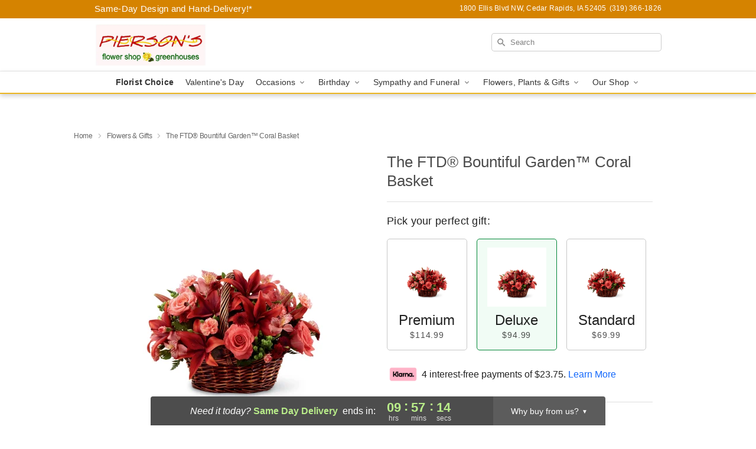

--- FILE ---
content_type: text/html; charset=UTF-8
request_url: https://www.piersonsflowershop.com/flowers/the-ftd-bountiful-garden-coral-basket
body_size: 25055
content:
<!DOCTYPE html>
<html lang="en">

<head>
  <meta charset="UTF-8">
<meta name="msvalidate.01" content="" />
<meta name="verify-v1" content="ZWoHzRuZmOPfDPPsTfPUuzeQnyBoc_THRuNMgCP-yHY" />
<meta name="google-site-verification" content="ZWoHzRuZmOPfDPPsTfPUuzeQnyBoc_THRuNMgCP-yHY" />
<meta name="y_key" content="" />
<meta http-equiv="X-UA-Compatible" content="IE=edge" />
<meta http-equiv="Cache-Control" content="max-age=86400" />
<meta name="description" content="Order The FTD&reg; Bountiful Garden&trade; Coral Basket for delivery in Cedar Rapids. Same day delivery available from Pierson's Flower Shop &amp; Greenhouses." />
<meta id="viewport" name="viewport" content="width=device-width, initial-scale=1">
<meta http-equiv="Content-Language" content="en-us" />  <link rel="preconnect" href="https://www.lovingly.com/" crossorigin> <link rel="dns-prefetch" href="https://www.lovingly.com/"><link rel="preconnect" href="https://res.cloudinary.com/" crossorigin> <link rel="dns-prefetch" href="https://res.cloudinary.com/"><link rel="preconnect" href="https://www.google.com/" crossorigin> <link rel="dns-prefetch" href="https://www.google.com/"><link rel="preconnect" href="https://fonts.gstatic.com/" crossorigin> <link rel="dns-prefetch" href="https://fonts.gstatic.com/"><link rel="preconnect" href="https://maps.google.com/" crossorigin> <link rel="dns-prefetch" href="https://maps.google.com/"><link rel="preconnect" href="https://ajax.googleapis.com/" crossorigin> <link rel="dns-prefetch" href="https://ajax.googleapis.com/"><link rel="preconnect" href="https://fonts.gstatic.com/" crossorigin> <link rel="dns-prefetch" href="https://fonts.gstatic.com/">
  
  <meta property="og:url" content="https://www.piersonsflowershop.com/flowers/the-ftd-bountiful-garden-coral-basket" />
<meta property="og:type" content="website" />
<meta property="og:title" content="Send The FTD&amp;reg; Bountiful Garden&amp;trade; Coral Basket in Cedar Rapids, IA - Pierson's Flower Shop &amp;amp; Greenhouses" />
<meta property="og:description" content="Order The FTD&reg; Bountiful Garden&trade; Coral Basket for delivery in Cedar Rapids. Same day delivery available from Pierson's Flower Shop &amp; Greenhouses." />
 
<meta property="og:image" content="http://res.cloudinary.com/ufn/image/upload/c_pad,f_auto,h_154,w_154/x0hdyieaeoqdwwgdetpz.jpg" />

<meta property="og:image:secure_url" content="https://res.cloudinary.com/ufn/image/upload/c_pad,f_auto,h_154,w_154/x0hdyieaeoqdwwgdetpz.jpg" />


<!-- Twitter cards -->

<meta name="twitter:card" content="summary_large_image">
<meta name="twitter:site" content="https://www.piersonsflowershop.com/flowers/the-ftd-bountiful-garden-coral-basket">
<meta name="twitter:creator" content="">
<meta name="twitter:title" content="Send The FTD&reg; Bountiful Garden&trade; Coral Basket in Cedar Rapids, IA - Pierson's Flower Shop &amp; Greenhouses">
<meta name="twitter:description" content="Order The FTD&reg; Bountiful Garden&trade; Coral Basket for delivery in Cedar Rapids. Same day delivery available from Pierson's Flower Shop &amp; Greenhouses.">
<meta name="twitter:image" content="https://res.cloudinary.com/ufn/image/upload/c_pad,f_auto,h_154,w_154/x0hdyieaeoqdwwgdetpz.jpg">
  
    <link rel="canonical" href="https://www.piersonsflowershop.com/flowers/the-ftd-bountiful-garden-coral-basket" />

  <!-- secure Fav and touch icons -->
<link rel="apple-touch-icon" sizes="57x57" href="https://res.cloudinary.com/ufn/image/upload/c_pad,h_57,w_57,fl_progressive,f_auto,q_auto/v1654277644/lovingly-logos/lovingly-favicon.ico">
<link rel="apple-touch-icon" sizes="114x114" href="https://res.cloudinary.com/ufn/image/upload/c_pad,h_114,w_114,fl_progressive,f_auto,q_auto/v1654277644/lovingly-logos/lovingly-favicon.ico">
<link rel="apple-touch-icon" sizes="72x72" href="https://res.cloudinary.com/ufn/image/upload/c_pad,h_72,w_72,fl_progressive,f_auto,q_auto/v1654277644/lovingly-logos/lovingly-favicon.ico">
<link rel="apple-touch-icon-precomposed" href="https://res.cloudinary.com/ufn/image/upload/c_pad,h_57,w_57,fl_progressive,f_auto,q_auto/v1654277644/lovingly-logos/lovingly-favicon.ico">
<link rel="shortcut icon" href="https://res.cloudinary.com/ufn/image/upload/c_scale,h_15,w_15,fl_progressive,f_auto,q_auto/v1654277644/lovingly-logos/lovingly-favicon.ico">

  <title>
    Send The FTD&reg; Bountiful Garden&trade; Coral Basket in Cedar Rapids, IA - Pierson's Flower Shop &amp; Greenhouses  </title>

    <script>
  window.storeCurrency = 'USD';
  </script>

    

<script>


var jsdata = {"gtm_code":"GTM-PTBBP8FF","site_identifier":"www.piersonsflowershop.com","site_ga4_id":"G-4BMDJLY7V8"};

// Initialize the data layer with site identifier and optional GA4/AdWords IDs
window.dataLayer = window.dataLayer || [];
var dataLayerInit = {
  'site_identifier': jsdata.site_identifier
};

// Add GA4 ID if available
if (jsdata.site_ga4_id) {
  dataLayerInit['site_ga4_id'] = jsdata.site_ga4_id;
}

// Add AdWords conversion ID if available
if (jsdata.site_adwords_id) {
  dataLayerInit['site_adwords_id'] = jsdata.site_adwords_id;
}

window.dataLayer.push(dataLayerInit);

// Google Tag Manager
(function(w,d,s,l,i){w[l]=w[l]||[];w[l].push({'gtm.start':
new Date().getTime(),event:'gtm.js'});var f=d.getElementsByTagName(s)[0],
j=d.createElement(s),dl=l!='dataLayer'?'&l='+l:'';j.async=true;j.src=
'https://gtm.lovingly.com/gtm.js?id='+i+dl;f.parentNode.insertBefore(j,f);
})(window,document,'script','dataLayer',jsdata.gtm_code);
// End Google Tag Manager

</script>
  <link rel='stylesheet' href='/css/theme/gambit/gambit_single-product.css?v=1769105920'></link><link rel='preload' href='/css/theme/gambit/gambit_master.css?v=1769105920' as='style' onload='this.onload=null;this.rel="stylesheet"'></link><link rel='preload' href='/css/theme/gambit/gambit_skin_white_golden.css?v=1769105920' as='style' onload='this.onload=null;this.rel="stylesheet"'></link>
  
    <script type="application/ld+json">
{
    "@context": "https://schema.org",
    "@type": "Florist",
    "@id": "https://www.piersonsflowershop.com#business",
    "name": "Pierson\u0027s Flower Shop \u0026 Greenhouses",
    "url": "https://www.piersonsflowershop.com",
    "legalName": "Pierson\u0027s Inc.",
    "description": "Order The FTD\u00ae Bountiful Garden\u2122 Coral Basket for delivery in Cedar Rapids. Same day delivery available from Pierson\u0027s Flower Shop \u0026 Greenhouses.",
    "logo": "https://res.cloudinary.com/ufn/image/upload/v1452806707/pierlogocolor_nw6nm7.jpg",
    "image": [
        "https://res.cloudinary.com/ufn/image/upload/v1487123135/thor_splash/spring/Spring_Mobile.jpg"
    ],
    "priceRange": "$$",
    "telephone": "+13193661826",
    "email": "wecare@piersonsflowershop.com",
    "currenciesAccepted": "USD",
    "acceptedPaymentMethod": [
        "Cash",
        "CreditCard"
    ],
    "foundingDate": "1928",
    "address": {
        "@type": "PostalAddress",
        "streetAddress": "1800 Ellis Blvd NW",
        "addressLocality": "Cedar Rapids",
        "addressRegion": "IA",
        "postalCode": "52405",
        "addressCountry": "US"
    },
    "geo": {
        "@type": "GeoCoordinates",
        "latitude": 41.9926807,
        "longitude": -91.6827886
    },
    "hasMap": "https://www.google.com/maps/dir/?api=1\u0026destination=41.99268070,-91.68278860\u0026travelmode=driving",
    "openingHours": [
        "Su 12:00:00-15:00:00",
        "Mo 08:00:00-17:00:00",
        "Tu 08:00:00-17:00:00",
        "We 08:00:00-17:00:00",
        "Th 08:00:00-17:00:00",
        "Fr 08:00:00-17:00:00",
        "Sa 08:00:00-16:30:00"
    ],
    "sameAs": [
        "https://www.google.com/maps/place/Pierson\u0027s+Flower+Shop+%26+Greenhouses+Inc/@41.992699,-91.682785,15z/data=!4m5!3m4!1s0x0:0x1f179f1bbfed5eb7!8m2!3d41.992699!4d-91.682785",
        "https://www.facebook.com/piersonsflowershopgreenhouse/",
        "https://www.yelp.com/biz/piersons-flower-shop-and-greenhouses-cedar-rapids-2?adjust_creative=N2_IpzcXuY5xWRA7bqoHeg\u0026utm_campaign=yelp_api\u0026utm_medium=api_v2_business\u0026utm_source=N2_IpzcXuY5xWRA7bqoHeg",
        "https://www.instagram.com/piersonsflowershopgreenhouse/"
    ],
    "contactPoint": {
        "@type": "ContactPoint",
        "contactType": "customer service",
        "telephone": "+13193661826",
        "email": "wecare@piersonsflowershop.com",
        "areaServed": "Cedar Rapids IA",
        "availableLanguage": [
            "English"
        ]
    },
    "areaServed": {
        "@type": "AdministrativeArea",
        "name": "Cedar Rapids, IA"
    },
    "makesOffer": [
        {
            "@type": "Offer",
            "name": "The Florist Designed Bouquet by FTD\u00ae",
            "price": "39.99",
            "priceCurrency": "USD",
            "availability": "https://schema.org/InStock",
            "url": "https://www.piersonsflowershop.com/flowers/the-florist-designed-bouquet-by-ftd"
        },
        {
            "@type": "Offer",
            "name": "Same-Day Flower Delivery Service",
            "price": "14.99",
            "priceCurrency": "USD",
            "availability": "https://schema.org/InStock",
            "url": "https://www.piersonsflowershop.com/delivery-policy"
        }
    ]
}
</script>

  
</head>

<body class="body
             white-skin">
    
<!-- Google Tag Manager (noscript) -->
<noscript><iframe src="https://gtm.lovingly.com/ns.html?id=GTM-PTBBP8FF"
height="0" width="0" style="display:none;visibility:hidden"></iframe></noscript>
<!-- End Google Tag Manager (noscript) -->

  <a class="main-content-link" href="#maincontent">Skip to main content</a>

  <div id="covidModal" role="dialog" aria-label="Covid-19 Modal" class="reveal-modal animated medium covid-modal" data-reveal>

  <p>For our<strong> freshest, most beautiful blooms, please shop our <a href="/flowers/the-florist-designed-bouquet-by-ftd" title="Florist Choice">Florist’s Choice</a> options,</strong> as we may be experiencing
      delays in receiving shipments of certain flower types.
  </p>

  <p>Please note that for all other orders, we may need to replace stems so we can deliver the freshest bouquet possible, and we may have to use a different vase.</p>

  <p>We promise to always deliver a  <strong>fresh, beautiful, and completely one-of-a-kind gift</strong> of the same or greater value as what you selected.<p>

  <p>Deliveries may also be impacted by COVID-19 restrictions. Rest assured that we are taking all recommended precautions to ensure customer satisfaction and safety.
    <br>
    <br>
    Delivery impacts may include:</p>
  <ul>
    <li>Restricted deliveries to hospitals or nursing homes </li>
    <li>Restricted deliveries to office buildings </li>
    <li>Restricted access to certain regional areas</li>
  </ul>

  <p>In addition, we may be using “no contact” delivery procedures. After confirming that the
    recipient is available to accept, their gift will be left at the door and the delivery driver will step back a
    safe distance to ensure they receive their gift.</p>

  <p>Please see our <a href="/about-us" aria-label="About Us">About Us</a> page for more details. We appreciate
        your understanding and support!</p>

  <a class="close-reveal-modal" aria-label="Close Covid-19 modal" tabindex="0" role="button">&#215;</a>

</div>

<div id="deliveryLaterModal" role="dialog" aria-label="Delivery Later Modal" aria-modal="true" class="reveal-modal animated medium covid-modal delivery-later-modal" data-reveal>

  <img class="delivery-later-modal__logo b-lazy" src="[data-uri]" data-src="https://res.cloudinary.com/ufn/image/upload/v1586371085/gift-now-logo_xqjmjz.svg" alt="Gift Now, Deliver Later logo">

  <div id="delivery-later-title" class="delivery-later-modal-title">Gift Now, Deliver Later</div>

  <p class="delivery-later-modal-subtitle">With <strong>Gift Now, Deliver Later</strong>, you'll send smiles twice! Here's how:</p>
  <img class="delivery-later-modal__small-image b-lazy" src="[data-uri]" data-src="https://res.cloudinary.com/ufn/image/upload/v1675263741/gift-card_yjh09i.svg" alt="Gift Card Logo">
  <p class="delivery-later-modal__instructions-copy">SMILE 1
  </p>
  <p>When you complete your purchase, your lucky recipient will instantly receive a surprise email that includes your card message and a picture of the flowers you chose.</p>
  <img class="delivery-later-modal__small-image b-lazy" src="[data-uri]" data-src="https://res.cloudinary.com/ufn/image/upload/v1675263852/Flowers_gsren6.svg" alt="Flowers logo">
  <p class="delivery-later-modal__instructions-copy">SMILE 2</p>

  <p>As soon as possible (usually within two weeks), we'll contact your recipient to schedule delivery of their gorgeous floral gift. Trust us, it'll be worth the wait! </p>

  <a class="close-reveal-modal" aria-label="Close Gift Now, Deliver Later modal" tabindex="0" role="button">&#215;</a>

</div>

<div id="alcoholModal" role="dialog" aria-label="Alcohol Modal" aria-modal="true" class="reveal-modal animated medium covid-modal" data-reveal>

  <p id="alcohol-modal-title"><strong>Wine for every occasion</strong></p>

  <p>We offer a wide-selection of premium wines to perfectly pair with your floral gift.</p>

  <p>Ordering a bottle (or two!) from our site is easy. Just make sure that:</p>
  <ul>
    <li>You're 21 or older</li>
    <li>The person picking up or receiving the delivery is 21 or older</li>
  </ul>

  <a class="close-reveal-modal" aria-label="Close alcohol modal" tabindex="0" role="button">&#215;</a>

</div>      <!-- Hidden trigger link for the modal -->
    <a href="#" data-reveal-id="coupon-modal" style="display: none;">Open Coupon Details</a>

    <div id="coupon-modal" class="reveal-modal animated small" data-reveal role="dialog" aria-label="coupon-modal-title" aria-modal="true">
        <div class="coupon-modal-content">
            <div class="coupon-modal-close">
                <div class="close-icon">
                    <a class="close-reveal-modal" aria-label="Close modal" tabindex="0" role="button">&#215;</a>
                </div>
            </div>
            <div class="coupon-modal-text">
                <p id="coupon-modal-title" class="banner-modal-content"></p>
            </div>
        </div>
    </div>

    <script>
        window.couponData = [];
    </script>

 
  
  
    <header id="stickyHeader">
            <div class="header__top-banner theme__background-color--dark">
        <div class="row">

          <div class="sticky__content">

            <!-- Sticky content -->
            <div class="sticky__store-name">
              <a class="JSVAR__lovingly-exclusive-override-slug" href="/" title="Pierson's Flower Shop & Greenhouses - Cedar Rapids Flower Delivery" notranslate>
                Pierson's Flower Shop & Greenhouses              </a>
            </div>
            <div class="sticky__assurance">100% Florist-Designed and Hand-Delivered!</div>

          </div>

          <div class="header__text-container">
            <!-- Non-sticky content -->
            <div class="header__established">
              <a class="JSVAR__lovingly-exclusive-override-slug" href="/delivery-policy#:~:text=Same%20Day%20Delivery,-%3A" aria-label="Delivery Policy" title="Same-Day Design and Hand-Delivery!" target="_blank">
                Same-Day Design and Hand-Delivery!*
              </a>
            </div>

            <div class="header__phone-address">
                              <span id="store_address" style="margin-right: 5px;"> 
                  1800 Ellis Blvd NW, 
                                    Cedar Rapids, 
                  IA 
                  52405 
                </span>
                <span id="store_phone"> 
                  (319) 366-1826 
                </span>
                          </div>
          </div>

        </div>

      </div>

      <div class="header__solid-skin-container">

        <div class="row header__container">

          <div class="header">

            <!-- Left column -->
<div class="hide-for-small header__logo-container ieLogoContainer">

  <div>

    <a href="/" aria-label="Pierson's Flower Shop & Greenhouses" class="JSVAR__lovingly-exclusive-override-slug header__logo-image-container header__logo-text" id="fittext1" title="Pierson's Flower Shop & Greenhouses - Cedar Rapids Flower Delivery">

      <figure><img loading="eager" alt="Flower delivery in Cedar Rapids IA image" src="https://res.cloudinary.com/ufn/image/upload/c_pad,f_auto,q_auto,fl_progressive/pierlogocolor_nw6nm7" /><figcaption>Pierson's Flower Shop & Greenhouses - Flower Delivery in Cedar Rapids, IA</figcaption></figure>
    </a>
  </div>

</div>
            <!-- Center column -->
<div class="hide-for-small free-delivery__container ">

  
    &nbsp;
  
</div>

            <!-- Right column -->
            <div class="hide-for-small header__right-column logo_vert_align header__no-free-delivery">

              <!-- Search Bar -->
<div class="search__container ">
  
  <form action="/categories/searchProds" role="search" class="search-form" id="search-form-desktop" method="get" accept-charset="utf-8">
  <input name="sr" class="search-field search-input left" aria-label="Search" placeholder="Search" id="search-input-gambit-desktop" type="text"/>
  <input type="hidden" name="s_en" id="search-endesktop"/>
  <input class="hide" aria-hidden="1" type="submit" value="Submit Search Form"/>
  <label class="placeholder-label" id="search-placeholder-fallback-desktop">Search</label>

</form>
</div><!--/search__container-->

            </div>

          </div>

        </div>

      </div>

      <!-- NAVIGATION -->
      
<section class="mobile-navigation-bar" id="mobile-navigation-bar">
  <div class="mobile-navigation-bar__toggle hide-mobile-nav">
    <div id="toggle-nav" class="hamburger hamburger--squeeze js-hamburger">
      <div class="hamburger-box">
        <div class="hamburger-inner"></div>
      </div>
    </div>
  </div>
  <div class="mobile-navigation-bar__name hide-mobile-nav">
    <a class="JSVAR__lovingly-exclusive-override-slug" title="Pierson's Flower Shop & Greenhouses" href="/">
      Pierson's Flower Shop & Greenhouses    </a>
  </div>
  <div class="mobile-navigation-bar__right-section hide-mobile-nav">
    <button id="searchIcon" type="submit" alt="Open search input">
    <img width="19" height="19" alt="search glass icon"
        src="https://res.cloudinary.com/ufn/image/upload/w_19,h_19,f_auto,q_auto/v1472224554/storefront_assets/search.png" />
</button>
    <!-- Back button : id backNext -->
<div class="back-next-button__container" id="backNext">
    <button type="button" role="button"  class="back-next-button" id="navBackButton">
        <img height="auto" src="https://res.cloudinary.com/ufn/image/upload/v1570470309/arrow_upward-24px_gjozgt.svg"
            alt="Back arrow" />
    </button>
</div>  </div>

  <div id="mobileSearchContainer" class="search-form__container hide-mobile-nav">
    <!-- Search Bar -->
<div class="search__container ">
  
  <form action="/categories/searchProds" role="search" class="search-form" id="search-form-mobile" method="get" accept-charset="utf-8">
  <input name="sr" class="search-field search-input left" aria-label="Search" placeholder="Search" id="search-input-gambit-mobile" type="text"/>
  <input type="hidden" name="s_en" id="search-enmobile"/>
  <input class="hide" aria-hidden="1" type="submit" value="Submit Search Form"/>
  <label class="placeholder-label" id="search-placeholder-fallback-mobile">Search</label>

</form>
</div><!--/search__container-->
  </div>

  <div class="mobile-navigation__side-list hide-mobile-nav" id="mobile-nav-sidebar">
    <ul>
      <li class="sr-only">Nav Menu</li>
    </ul>
  </div>

  <div role="navigation" id="mobile-nav-content" class="mobile-navigation__main-list hide-mobile-nav">
    <ul>
      <!-- DEAL OF THE DAY -->
      <li class="mobile-navigation__list-item promoted-product-link">
        <a href="/flowers/the-florist-designed-bouquet-by-ftd" title="View Florist Choice Product" class="mobile-navigation__deal-link JSVAR__lovingly-exclusive-override-slug" aria-label="Florist Choice">Florist Choice</a>      </li>

      <!-- FEATURED CATEGORY -->
                      <li class="mobile-navigation__list-item">
          <a href="/valentines-day" class="">Valentine's Day</a>        </li>
      
            
      <li class="mobile-navigation__list-item mobile-navigation__has-dropdown">
        <button type="button" role="button" aria-haspopup="true" aria-expanded="false" class="mobile-navigation__dropdown-button"
          data-ul="occasions">Occasions          <svg role="presentation" class="right-carat" xmlns="http://www.w3.org/2000/svg" width="24" height="24" viewBox="0 0 24 24">
            <path data-name="Path 731" d="M8.59,16.59,13.17,12,8.59,7.41,10,6l6,6-6,6Z" fill="#000" ></path>
            <path data-name="Path 732" d="M0,0H24V24H0Z" fill="none" ></path>
          </svg>
        </button>
        <ul id="occasions">
          
<ul class="navigation__dropdown-list split-column"><li><a href="/valentines-day" title="Visit the Valentine's Day category" class="">Valentine's Day</a></li><li><a href="/winter" title="Visit the Winter category" class="">Winter</a></li><li><a href="/birthday" title="Visit the Birthday category" class="">Birthday</a></li><li><a href="/sympathy-and-funeral" title="Visit the Sympathy and Funeral category" class="">Sympathy and Funeral</a></li><li><a href="/any-occasion" title="Visit the Any Occasion category" class="">Any Occasion</a></li><li><a href="/love-and-romance" title="Visit the Love and Romance category" class="">Love and Romance</a></li><li><a href="/thinking-of-you" title="Visit the Thinking of You category" class="">Thinking of You</a></li><li><a href="/im-sorry-flowers" title="Visit the I'm Sorry Flowers category" class="">I'm Sorry Flowers</a></li><li><a href="/new-baby" title="Visit the New Baby category" class="">New Baby</a></li><li><a href="/get-well" title="Visit the Get Well category" class="">Get Well</a></li><li><a href="/anniversary" title="Visit the Anniversary category" class="">Anniversary</a></li><li><a href="/just-because" title="Visit the Just Because category" class="">Just Because</a></li><li><a href="/thank-you" title="Visit the Thank You category" class="">Thank You</a></li><li><a href="/congratulations" title="Visit the Congratulations category" class="">Congratulations</a></li><li><a href="/business-gifting" title="Visit the Business Gifting category" class="">Business Gifting</a></li></ul>
        </ul>
      </li>
            
      <li class="mobile-navigation__list-item mobile-navigation__has-dropdown">
        <button type="button" role="button" aria-haspopup="true" aria-expanded="false" class="mobile-navigation__dropdown-button"
          data-ul="birthday">Birthday          <svg role="presentation" class="right-carat" xmlns="http://www.w3.org/2000/svg" width="24" height="24" viewBox="0 0 24 24">
            <path data-name="Path 731" d="M8.59,16.59,13.17,12,8.59,7.41,10,6l6,6-6,6Z" fill="#000" ></path>
            <path data-name="Path 732" d="M0,0H24V24H0Z" fill="none" ></path>
          </svg>
        </button>
        <ul id="birthday">
          
<ul class="navigation__dropdown-list "><li><a href="/birthday" title="Visit the All Birthday category" class="">All Birthday</a></li><li><a href="/birthday-for-friend" title="Visit the Birthday for Friend category" class="">Birthday for Friend</a></li><li><a href="/birthday-for-her" title="Visit the Birthday for Her category" class="">Birthday for Her</a></li><li><a href="/birthday-for-mom" title="Visit the Birthday for Mom category" class="">Birthday for Mom</a></li><li><a href="/birthday-for-colleague" title="Visit the Birthday for Colleague category" class="">Birthday for Colleague</a></li></ul>
        </ul>
      </li>
            
      <li class="mobile-navigation__list-item mobile-navigation__has-dropdown">
        <button type="button" role="button" aria-haspopup="true" aria-expanded="false" class="mobile-navigation__dropdown-button"
          data-ul="sympathy_and_funeral">Sympathy and Funeral          <svg role="presentation" class="right-carat" xmlns="http://www.w3.org/2000/svg" width="24" height="24" viewBox="0 0 24 24">
            <path data-name="Path 731" d="M8.59,16.59,13.17,12,8.59,7.41,10,6l6,6-6,6Z" fill="#000" ></path>
            <path data-name="Path 732" d="M0,0H24V24H0Z" fill="none" ></path>
          </svg>
        </button>
        <ul id="sympathy_and_funeral">
          
<ul class="navigation__dropdown-list split-column"><li><a href="/sympathy-and-funeral" title="Visit the All Sympathy and Funeral category" class="">All Sympathy and Funeral</a></li><li><a href="/loss-of-a-pet" title="Visit the Loss of a Pet category" class="">Loss of a Pet</a></li></ul>
        </ul>
      </li>
            
      <li class="mobile-navigation__list-item mobile-navigation__has-dropdown">
        <button type="button" role="button" aria-haspopup="true" aria-expanded="false" class="mobile-navigation__dropdown-button"
          data-ul="flowers__plants___gifts">Flowers, Plants & Gifts          <svg role="presentation" class="right-carat" xmlns="http://www.w3.org/2000/svg" width="24" height="24" viewBox="0 0 24 24">
            <path data-name="Path 731" d="M8.59,16.59,13.17,12,8.59,7.41,10,6l6,6-6,6Z" fill="#000" ></path>
            <path data-name="Path 732" d="M0,0H24V24H0Z" fill="none" ></path>
          </svg>
        </button>
        <ul id="flowers__plants___gifts">
          
<ul class="navigation__dropdown-list triple-column"><li class="navigation__subnav-list"><div class="navigation__dropdown-title">Flower Type</div><ul class="navigation__dropdown-list"><li><a href="/sunflowers" title="Visit the Sunflowers category" class="">Sunflowers</a></li><li><a href="/orchids" title="Visit the Orchids category" class="">Orchids</a></li><li><a href="/lilies" title="Visit the Lilies category" class="">Lilies</a></li><li><a href="/roses" title="Visit the Roses category" class="">Roses</a></li></ul></li><li class="navigation__subnav-list"><div class="navigation__dropdown-title">Plants</div><ul class="navigation__dropdown-list"><li><a href="/green-plants" title="Visit the Green Plants category" class="">Green Plants</a></li><li><a href="/blooming-plants" title="Visit the Blooming Plants category" class="">Blooming Plants</a></li><li><a href="/orchid-plants" title="Visit the Orchid Plants category" class="">Orchid Plants</a></li></ul></li><li class="navigation__subnav-list"><div class="navigation__dropdown-title">Color</div><ul class="navigation__dropdown-list"><li><a href="/purple" title="Visit the Purple category" class="">Purple</a></li><li><a href="/pink" title="Visit the Pink category" class="">Pink</a></li><li><a href="/mixed" title="Visit the Mixed category" class="">Mixed</a></li><li><a href="/yellow" title="Visit the Yellow category" class="">Yellow</a></li><li><a href="/white" title="Visit the White category" class="">White</a></li><li><a href="/green" title="Visit the Green category" class="">Green</a></li><li><a href="/orange" title="Visit the Orange category" class="">Orange</a></li><li><a href="/red" title="Visit the Red category" class="">Red</a></li><li><a href="/blue" title="Visit the Blue category" class="">Blue</a></li></ul></li><li class="navigation__subnav-list"><div class="navigation__dropdown-title">Collections</div><ul class="navigation__dropdown-list"><li><a href="/premium-collection" title="Visit the Premium Collection category" class="">Premium Collection</a></li><li><a href="/modern" title="Visit the Modern category" class="">Modern</a></li><li><a href="/our-custom-designs" title="Visit the Our Custom Designs category" class="">Our Custom Designs</a></li></ul></li><li class="navigation__subnav-list"><div class="navigation__dropdown-title">By Price</div><ul class="navigation__dropdown-list"><li><a href="/flowers-under-50" title="Visit the Flowers Under $50 category" class="">Flowers Under $50</a></li><li><a href="/flowers-50-to-60" title="Visit the Flowers $50 to $60 category" class="">Flowers $50 to $60</a></li><li><a href="/flowers-60-to-80" title="Visit the Flowers $60 to $80 category" class="">Flowers $60 to $80</a></li><li><a href="/flowers-over-80" title="Visit the Flowers Over $80 category" class="">Flowers Over $80</a></li></ul></li></ul>
        </ul>
      </li>
      
      <li class="mobile-navigation__list-item mobile-navigation__has-dropdown">
        <button type="button" role="button" aria-haspopup="true" aria-expanded="false" data-ul="our-shop" class="mobile-navigation__dropdown-button" title="Learn more about our shop">
          OUR SHOP
          <svg role="presentation" class="right-carat" xmlns="http://www.w3.org/2000/svg" width="24" height="24" viewBox="0 0 24 24">
            <path id="Path_731" data-name="Path 731" d="M8.59,16.59,13.17,12,8.59,7.41,10,6l6,6-6,6Z" fill="#000" />
            <path id="Path_732" data-name="Path 732" d="M0,0H24V24H0Z" fill="none" />
          </svg>
        </button>
        <ul id="our-shop">
          <li><a title="Visit Delivery Policy" href="/delivery-policy">Delivery Policy</a></li>          <li>
            <a href="/about-us">About Us</a>          </li>
          
                      <div class="navigation__dropdown-title">Flower Delivery</div>
            <ul class="navigation__dropdown-list">
              <li><a title="Flower Delivery in Cedar Rapids, IA" aria-label="Flower Delivery in Cedar Rapids, IA" href="/">Cedar Rapids, IA</a></li><li><a title="Flower Delivery in Iowa city, IA" aria-label="Flower Delivery in Iowa city, IA" href="/flower-delivery/ia/iowa-city">Iowa city, IA</a></li><li><a title="Flower Delivery in Marion, IA" aria-label="Flower Delivery in Marion, IA" href="/flower-delivery/ia/marion">Marion, IA</a></li><li><a title="Flower Delivery in Coralville, IA" aria-label="Flower Delivery in Coralville, IA" href="/flower-delivery/ia/coralville">Coralville, IA</a></li><li><a title="Flower Delivery in North Liberty, IA" aria-label="Flower Delivery in North Liberty, IA" href="/flower-delivery/ia/north-liberty">North Liberty, IA</a></li><li><a title="Flower Delivery in Hiawatha, IA" aria-label="Flower Delivery in Hiawatha, IA" href="/flower-delivery/ia/hiawatha">Hiawatha, IA</a></li><li><a title="Flower Delivery in Anamosa, IA" aria-label="Flower Delivery in Anamosa, IA" href="/flower-delivery/ia/anamosa">Anamosa, IA</a></li><li><a title="Flower Delivery in Vinton, IA" aria-label="Flower Delivery in Vinton, IA" href="/flower-delivery/ia/vinton">Vinton, IA</a></li><li><a title="Flower Delivery in Mount Vernon, IA" aria-label="Flower Delivery in Mount Vernon, IA" href="/flower-delivery/ia/mount-vernon">Mount Vernon, IA</a></li><li><a title="Flower Delivery in Robins, IA" aria-label="Flower Delivery in Robins, IA" href="/flower-delivery/ia/robins">Robins, IA</a></li>            </ul>
                    
        </ul>
      </li>

    </ul>
  </div>

  <!-- Mobile View -->
<div role="timer" class="countdown-timer__mobile show-for-small hide-force" id="countdownTimerv2ContainerMobile">
      <div class="inner">

      <strong>
                <span id="deliveryDayTextMobile"></span>
      </strong>

      <div class="right-side-timer">
        <span class="small">&nbsp;Ends in:&nbsp;</span>
        <div id="countdownTimerv2Mobile" class="timer-mobile" notranslate></div>
      </div>
    </div>

    </div>
</section>
<nav role="navigation" class="navigation theme__border-color--medium"
  id="topbar">
  <ul class="navigation__main-list">

    <!-- DEAL OF THE DAY -->
    <li class="navigation__main-link no-dropdown promoted-product-link">
      <strong>
        <a href="/flowers/the-florist-designed-bouquet-by-ftd" title="View Florist Choice Product" class="navigation__main-link-item JSVAR__lovingly-exclusive-override-slug" aria-label="Florist Choice">Florist Choice</a>      </strong>
    </li>

    <!-- FEATURED CATEGORY -->
                  <li class="navigation__main-link no-dropdown">
          <a href="/valentines-day" class="navigation__main-link-item ">Valentine's Day</a>        </li>
    
          
      <!-- Inject Sympathy Funeral category into this place -->
                                  <!-- <li class="navigation__main-link no-dropdown"> -->
                      <!-- </li> -->
              
      <li class="navigation__main-link navigation__has-dropdown">
        <button type="button" role="button" aria-haspopup="true" aria-expanded="false" class="navigation__main-link-item">Occasions <img
            class="b-lazy carat" src=[data-uri]
            data-src="https://res.cloudinary.com/ufn/image/upload/v1571166165/down-carat_lpniwv"
            alt="Dropdown down carat" /></button>
        <div class="navigation__dropdown">
          <div class="navigation__dropdown-content">
            <div class="navigation__dropdown-list-wrapper">
              <div class="navigation__dropdown-title">Occasions</div>
              
<ul class="navigation__dropdown-list split-column"><li><a href="/valentines-day" title="Visit the Valentine's Day category" class="">Valentine's Day</a></li><li><a href="/winter" title="Visit the Winter category" class="">Winter</a></li><li><a href="/birthday" title="Visit the Birthday category" class="">Birthday</a></li><li><a href="/sympathy-and-funeral" title="Visit the Sympathy and Funeral category" class="">Sympathy and Funeral</a></li><li><a href="/any-occasion" title="Visit the Any Occasion category" class="">Any Occasion</a></li><li><a href="/love-and-romance" title="Visit the Love and Romance category" class="">Love and Romance</a></li><li><a href="/thinking-of-you" title="Visit the Thinking of You category" class="">Thinking of You</a></li><li><a href="/im-sorry-flowers" title="Visit the I'm Sorry Flowers category" class="">I'm Sorry Flowers</a></li><li><a href="/new-baby" title="Visit the New Baby category" class="">New Baby</a></li><li><a href="/get-well" title="Visit the Get Well category" class="">Get Well</a></li><li><a href="/anniversary" title="Visit the Anniversary category" class="">Anniversary</a></li><li><a href="/just-because" title="Visit the Just Because category" class="">Just Because</a></li><li><a href="/thank-you" title="Visit the Thank You category" class="">Thank You</a></li><li><a href="/congratulations" title="Visit the Congratulations category" class="">Congratulations</a></li><li><a href="/business-gifting" title="Visit the Business Gifting category" class="">Business Gifting</a></li></ul>            </div>
            <div class="navigation__dropdown-divider"></div>
            <div class="navigation__dropdown-promo">
              <a href="/flowers/the-florist-designed-bouquet-by-ftd" class="navigation__dropdown-promo-link" aria-label="Florist Choice"><img alt="Your expert designer will create a unique hand-crafted arrangement." width="304" height="140" src="https://res.cloudinary.com/ufn/image/upload/f_auto,q_auto,fl_progressive,w_304,h_140/Covid-Desktop-Nav-Banner_ynp9ab"></a>            </div>
          </div>
        </div>
      </li>
          
      <!-- Inject Sympathy Funeral category into this place -->
                                  <!-- <li class="navigation__main-link no-dropdown"> -->
                      <!-- </li> -->
              
      <li class="navigation__main-link navigation__has-dropdown">
        <button type="button" role="button" aria-haspopup="true" aria-expanded="false" class="navigation__main-link-item">Birthday <img
            class="b-lazy carat" src=[data-uri]
            data-src="https://res.cloudinary.com/ufn/image/upload/v1571166165/down-carat_lpniwv"
            alt="Dropdown down carat" /></button>
        <div class="navigation__dropdown">
          <div class="navigation__dropdown-content">
            <div class="navigation__dropdown-list-wrapper">
              <div class="navigation__dropdown-title">Birthday</div>
              
<ul class="navigation__dropdown-list split-column"><li><a href="/birthday" title="Visit the All Birthday category" class="">All Birthday</a></li><li><a href="/birthday-for-friend" title="Visit the Birthday for Friend category" class="">Birthday for Friend</a></li><li><a href="/birthday-for-her" title="Visit the Birthday for Her category" class="">Birthday for Her</a></li><li><a href="/birthday-for-mom" title="Visit the Birthday for Mom category" class="">Birthday for Mom</a></li><li><a href="/birthday-for-colleague" title="Visit the Birthday for Colleague category" class="">Birthday for Colleague</a></li></ul>            </div>
            <div class="navigation__dropdown-divider"></div>
            <div class="navigation__dropdown-promo">
              <a href="/flowers/the-florist-designed-bouquet-by-ftd" class="navigation__dropdown-promo-link" aria-label="Florist Choice"><img alt="Your expert designer will create a unique hand-crafted arrangement." width="304" height="140" src="https://res.cloudinary.com/ufn/image/upload/f_auto,q_auto,fl_progressive,w_304,h_140/Covid-Desktop-Nav-Banner_ynp9ab"></a>            </div>
          </div>
        </div>
      </li>
          
      <!-- Inject Sympathy Funeral category into this place -->
                                  <!-- <li class="navigation__main-link no-dropdown"> -->
                      <!-- </li> -->
              
      <li class="navigation__main-link navigation__has-dropdown">
        <button type="button" role="button" aria-haspopup="true" aria-expanded="false" class="navigation__main-link-item">Sympathy and Funeral <img
            class="b-lazy carat" src=[data-uri]
            data-src="https://res.cloudinary.com/ufn/image/upload/v1571166165/down-carat_lpniwv"
            alt="Dropdown down carat" /></button>
        <div class="navigation__dropdown">
          <div class="navigation__dropdown-content">
            <div class="navigation__dropdown-list-wrapper">
              <div class="navigation__dropdown-title">Sympathy and Funeral</div>
              
<ul class="navigation__dropdown-list split-column"><li><a href="/sympathy-and-funeral" title="Visit the All Sympathy and Funeral category" class="">All Sympathy and Funeral</a></li><li><a href="/loss-of-a-pet" title="Visit the Loss of a Pet category" class="">Loss of a Pet</a></li></ul>            </div>
            <div class="navigation__dropdown-divider"></div>
            <div class="navigation__dropdown-promo">
              <a href="/flowers/the-florist-designed-bouquet-by-ftd" class="navigation__dropdown-promo-link" aria-label="Florist Choice"><img alt="Your expert designer will create a unique hand-crafted arrangement." width="304" height="140" src="https://res.cloudinary.com/ufn/image/upload/f_auto,q_auto,fl_progressive,w_304,h_140/Covid-Desktop-Nav-Banner_ynp9ab"></a>            </div>
          </div>
        </div>
      </li>
          
      <!-- Inject Sympathy Funeral category into this place -->
                                  <!-- <li class="navigation__main-link no-dropdown"> -->
                      <!-- </li> -->
              
      <li class="navigation__main-link navigation__has-dropdown">
        <button type="button" role="button" aria-haspopup="true" aria-expanded="false" class="navigation__main-link-item">Flowers, Plants & Gifts <img
            class="b-lazy carat" src=[data-uri]
            data-src="https://res.cloudinary.com/ufn/image/upload/v1571166165/down-carat_lpniwv"
            alt="Dropdown down carat" /></button>
        <div class="navigation__dropdown">
          <div class="navigation__dropdown-content">
            <div class="navigation__dropdown-list-wrapper">
              <div class="navigation__dropdown-title"></div>
              
<ul class="navigation__dropdown-list triple-column"><li class="navigation__subnav-list"><div class="navigation__dropdown-title">Flower Type</div><ul class="navigation__dropdown-list"><li><a href="/sunflowers" title="Visit the Sunflowers category" class="">Sunflowers</a></li><li><a href="/orchids" title="Visit the Orchids category" class="">Orchids</a></li><li><a href="/lilies" title="Visit the Lilies category" class="">Lilies</a></li><li><a href="/roses" title="Visit the Roses category" class="">Roses</a></li></ul></li><li class="navigation__subnav-list"><div class="navigation__dropdown-title">Plants</div><ul class="navigation__dropdown-list"><li><a href="/green-plants" title="Visit the Green Plants category" class="">Green Plants</a></li><li><a href="/blooming-plants" title="Visit the Blooming Plants category" class="">Blooming Plants</a></li><li><a href="/orchid-plants" title="Visit the Orchid Plants category" class="">Orchid Plants</a></li></ul></li><li class="navigation__subnav-list"><div class="navigation__dropdown-title">Color</div><ul class="navigation__dropdown-list"><li><a href="/purple" title="Visit the Purple category" class="">Purple</a></li><li><a href="/pink" title="Visit the Pink category" class="">Pink</a></li><li><a href="/mixed" title="Visit the Mixed category" class="">Mixed</a></li><li><a href="/yellow" title="Visit the Yellow category" class="">Yellow</a></li><li><a href="/white" title="Visit the White category" class="">White</a></li><li><a href="/green" title="Visit the Green category" class="">Green</a></li><li><a href="/orange" title="Visit the Orange category" class="">Orange</a></li><li><a href="/red" title="Visit the Red category" class="">Red</a></li><li><a href="/blue" title="Visit the Blue category" class="">Blue</a></li></ul></li><li class="navigation__subnav-list"><div class="navigation__dropdown-title">Collections</div><ul class="navigation__dropdown-list"><li><a href="/premium-collection" title="Visit the Premium Collection category" class="">Premium Collection</a></li><li><a href="/modern" title="Visit the Modern category" class="">Modern</a></li><li><a href="/our-custom-designs" title="Visit the Our Custom Designs category" class="">Our Custom Designs</a></li></ul></li><li class="navigation__subnav-list"><div class="navigation__dropdown-title">By Price</div><ul class="navigation__dropdown-list"><li><a href="/flowers-under-50" title="Visit the Flowers Under $50 category" class="">Flowers Under $50</a></li><li><a href="/flowers-50-to-60" title="Visit the Flowers $50 to $60 category" class="">Flowers $50 to $60</a></li><li><a href="/flowers-60-to-80" title="Visit the Flowers $60 to $80 category" class="">Flowers $60 to $80</a></li><li><a href="/flowers-over-80" title="Visit the Flowers Over $80 category" class="">Flowers Over $80</a></li></ul></li></ul>            </div>
            <div class="navigation__dropdown-divider"></div>
            <div class="navigation__dropdown-promo">
              <a href="/flowers/the-florist-designed-bouquet-by-ftd" class="navigation__dropdown-promo-link" aria-label="Florist Choice"><img alt="Your expert designer will create a unique hand-crafted arrangement." width="304" height="140" src="https://res.cloudinary.com/ufn/image/upload/f_auto,q_auto,fl_progressive,w_304,h_140/Covid-Desktop-Nav-Banner_ynp9ab"></a>            </div>
          </div>
        </div>
      </li>
    
    <li class="navigation__main-link navigation__has-dropdown navigation__cms-dropdown split-column">
      <button type="button" role="button" aria-haspopup="true" aria-expanded="false" class="navigation__main-link-item">Our Shop <img class="b-lazy carat"
          src=[data-uri]
          data-src="https://res.cloudinary.com/ufn/image/upload/v1571166165/down-carat_lpniwv"
          alt="Dropdown down carat" /></button>
      <div class="navigation__dropdown">
        <div class="navigation__dropdown-content geo-landing">
          <ul class="navigation__dropdown-list cms-column">
            <li>
              <a href="/about-us" title="About our shop">About Us</a>            </li>
            <li>
              <a href="/delivery-policy" aria-label="Delivery Policy">Delivery &amp; Substitution
                Policy</a>
            </li>
            <li>
              <a href="/flowers" aria-label="All Flowers & Gifts">All Flowers & Gifts</a>
            </li>
                      </ul>
                        <div class="navigation__dropdown-title geo-landing-locations">
                Flower Delivery
                <ul class="navigation__dropdown-list">
                <li><a title="Flower Delivery in Cedar Rapids, IA" aria-label="Flower Delivery in Cedar Rapids, IA" href="/">Cedar Rapids, IA</a></li><li><a title="Flower Delivery in Iowa city, IA" aria-label="Flower Delivery in Iowa city, IA" href="/flower-delivery/ia/iowa-city">Iowa city, IA</a></li><li><a title="Flower Delivery in Marion, IA" aria-label="Flower Delivery in Marion, IA" href="/flower-delivery/ia/marion">Marion, IA</a></li><li><a title="Flower Delivery in Coralville, IA" aria-label="Flower Delivery in Coralville, IA" href="/flower-delivery/ia/coralville">Coralville, IA</a></li><li><a title="Flower Delivery in North Liberty, IA" aria-label="Flower Delivery in North Liberty, IA" href="/flower-delivery/ia/north-liberty">North Liberty, IA</a></li><li><a title="Flower Delivery in Hiawatha, IA" aria-label="Flower Delivery in Hiawatha, IA" href="/flower-delivery/ia/hiawatha">Hiawatha, IA</a></li><li><a title="Flower Delivery in Anamosa, IA" aria-label="Flower Delivery in Anamosa, IA" href="/flower-delivery/ia/anamosa">Anamosa, IA</a></li><li><a title="Flower Delivery in Vinton, IA" aria-label="Flower Delivery in Vinton, IA" href="/flower-delivery/ia/vinton">Vinton, IA</a></li><li><a title="Flower Delivery in Mount Vernon, IA" aria-label="Flower Delivery in Mount Vernon, IA" href="/flower-delivery/ia/mount-vernon">Mount Vernon, IA</a></li><li><a title="Flower Delivery in Robins, IA" aria-label="Flower Delivery in Robins, IA" href="/flower-delivery/ia/robins">Robins, IA</a></li>                </ul>
              </div>
            
          <div class="navigation__dropdown-divider"></div>
          <div class="navigation__dropdown-promo">
            <a href="/flowers/the-florist-designed-bouquet-by-ftd" class="navigation__dropdown-promo-link" aria-label="Florist Choice"><img alt="Your expert designer will create a unique hand-crafted arrangement." width="304" height="140" src="https://res.cloudinary.com/ufn/image/upload/f_auto,q_auto,fl_progressive,w_304,h_140/Covid-Desktop-Nav-Banner_ynp9ab"></a>          </div>
        </div>
      </div>
    </li>

  </ul>

</nav>
    </header>
    <!-- End solid header container -->

          <!-- Desktop Version -->
<div role="timer" class="countdown-timer hide-for-small hide-force" id="countdownTimerv2ContainerDesktop">
  <div class="countdown-timer__top-container" id="toggleBlock">
    <div class="timer-container">
      <div class="inner">
        <div class="text">
          <em>
            <span id="deliveryDayPreText"></span>
          </em> 
            <strong>
                        <span id="deliveryDayTextDesktop"></span>
            </strong>&nbsp;ends in:&nbsp;
        </div>
        <div class="timer" id="countdownTimerv2Desktop">

        </div>
      </div>
    </div>
    <div class="assurance-container">
      Why buy from us?&nbsp;
      <span class="toggle-icon__close" id="toggleIconClose">&#x25b2;</span>
      <span class="toggle-icon__open" id="toggleIconOpen">&#x25bc;</span>
    </div>
  </div>
  <div class="countdown-timer__satisfaction-container" id="satisfactionBottomContainer">
    <div class="row">
      <div class="column">
        <div class="section-block">
          <div class="poa__section"><div class="poa__attention">100%</div><div class="poa__secondary">SATISFACTION <br> GUARANTEE</div></div>
        </div>
      </div>
        <div class="column">
          <div class="section-block">
            <div class="poa__section">
              <div class="poa__attention">REAL</div>
              <div class="poa__secondary">WE ARE A REAL
                <br/>LOCAL FLORIST
              </div>
            </div>
          </div>
        </div>
      <div class="column">
        <div class="section-block">
          <div class="poa__section"><div class="poa__attention">100%</div><div class="poa__secondary">FLORIST DESIGNED <br> AND HAND DELIVERED</div></div>
        </div>
      </div>
    </div>
      </div>
</div>
    
    <!-- Start CONTENT-->
    <main id="maincontent"
      class=" ">
      <script async>
  window.product = {"AccountProduct":{"id":"651924","account_id":"71950","product_id":"3361","seo_id":"293647","price":"69.99","deluxe_increment":"25.00","premium_increment":"45.00","deluxe_price":"94.99","premium_price":"114.99","num_sales":"6","is_virtual":false,"is_favorite":false,"is_active":true,"is_enabled_deluxe":true,"is_enabled_premium":true,"is_tax_free":false,"is_food_tax_exempt":false,"is_lovingly_fee_free":false,"created":"2015-12-04 20:12:09","last_viewed":"2023-04-30 16:44:23","modified":"2026-01-12 17:14:01","extra_data":"{}","price_premium":"114.99","price_deluxe":"94.99","is_active_premium":"1","is_active_deluxe":"1","Product":{"id":"3361","product_type_id":"1","account_id":null,"arrangement_id":"2366","selection_guide_id":"4","name":"The FTD\u00ae Bountiful Garden\u2122 Coral Basket","slug":"the-ftd-bountiful-garden-coral-basket","description":"\u003Cp\u003EThe FTD\u00ae Bountiful Garden\u0026trade; Bouquet is an incredible arrangement that is sure to offer your special recipient the sweetest sentiments for an amazing harvest season. A perfect fit for any celebration, this arrangement of coral roses, red Asiatic lilies, coral mini carnations, green hypericum berries, coral Peruvian lilies, burgundy button poms and lush greens are expertly arranged within a woven willow handled basket to create an eye-catching presentation they are sure to love.\u003C\/p\u003E","meta_description":null,"care_instructions":null,"detailed_recipe":null,"page_title":"Flowers","price":"69.99","deluxe_increment":"25.00","premium_increment":"45.00","size":"15\u0022 W x 10\u0022 H","type":"arrangement","sku":"B6-4827S","deluxe_sku":"B6-4827D","premium_sku":"B6-4827P","is_active":true,"is_always_enabled":false,"is_funeral":false,"is_addon":false,"is_21plus":"0","is_base":true,"is_splash_promo":false,"is_temp_theme_product":false,"promo_text":null,"is_freeform":false,"is_tax_free":false,"is_food_tax_exempt":false,"is_lovingly_fee_free":false,"manufacturer":null,"created":"2014-08-16 21:34:07","last_viewed":null,"modified":"2025-12-02 15:35:19","product_id":"3361","price_deluxe":"94.99","price_premium":"114.99","ProductImage":[{"id":"3963","product_id":"3361","size":"deluxe","extra_id":null,"extra_size_label":null,"extra_description":null,"cloudfront_filename":null,"ordr":null,"created":"1970-01-01 00:00:00","modified":"2014-08-16 21:34:07","filename":"x0hdyieaeoqdwwgdetpz.jpg"},{"id":"3964","product_id":"3361","size":"premium","extra_id":null,"extra_size_label":null,"extra_description":null,"cloudfront_filename":null,"ordr":null,"created":"1970-01-01 00:00:00","modified":"2014-08-16 21:34:07","filename":"r2w10quby4f8r7otxzdt.jpg"},{"id":"3965","product_id":"3361","size":"standard","extra_id":null,"extra_size_label":null,"extra_description":null,"cloudfront_filename":null,"ordr":null,"created":"1970-01-01 00:00:00","modified":"2014-08-16 21:34:07","filename":"bwb1rg75fesv6xuyr3e5.jpg"}]}}} ;
</script>

<!-- Back Button and Breadcrumbs Section -->
<div class="back-and-breadcrumbs-section">
  <div class="back-button-container">
    <button id="back-button"
            class="back-button hide"
            data-category=""
            data-url=""
            aria-label="Back">
      <div class="back-button__icon">
        <svg xmlns="http://www.w3.org/2000/svg" width="16" height="16" viewBox="0 0 16 16" fill="none">
          <path d="M13.3334 7.33332H5.22008L8.94675 3.60666L8.00008 2.66666L2.66675 7.99999L8.00008 13.3333L8.94008 12.3933L5.22008 8.66666H13.3334V7.33332Z" fill="#005E26"/>
        </svg>
      </div>
      <span class="back-button__text" id="back-button-text">Back</span>
    </button>
  </div>
  
  <div class="breadcrumb-container">
        <div class="product-breadcrumbs-wrapper"><nav class="breadcrumbs" aria-label="Breadcrumb"><div class="breadcrumb-list"><span class="breadcrumb-item"><a href="/">Home</a></span><span class="breadcrumb-separator" aria-hidden="true"><svg xmlns="http://www.w3.org/2000/svg" width="16" height="16" viewBox="0 0 16 16" fill="none"><path d="M6.46979 4L5.52979 4.94L8.58312 8L5.52979 11.06L6.46979 12L10.4698 8L6.46979 4Z" fill="black" fill-opacity="0.24"/></svg></span><span class="breadcrumb-item"><a href="/flowers">Flowers &amp; Gifts</a></span><span class="breadcrumb-separator" aria-hidden="true"><svg xmlns="http://www.w3.org/2000/svg" width="16" height="16" viewBox="0 0 16 16" fill="none"><path d="M6.46979 4L5.52979 4.94L8.58312 8L5.52979 11.06L6.46979 12L10.4698 8L6.46979 4Z" fill="black" fill-opacity="0.24"/></svg></span><span class="breadcrumb-item breadcrumb-current" aria-current="page">The FTD® Bountiful Garden™ Coral Basket</span></div></nav></div><script type="application/ld+json">{
    "@context": "https://schema.org",
    "@type": "BreadcrumbList",
    "itemListElement": [
        {
            "@type": "ListItem",
            "position": 1,
            "name": "Home",
            "item": "https://www.piersonsflowershop.com/"
        },
        {
            "@type": "ListItem",
            "position": 2,
            "name": "Flowers & Gifts",
            "item": "https://www.piersonsflowershop.com/flowers"
        },
        {
            "@type": "ListItem",
            "position": 3,
            "name": "The FTD\u00ae Bountiful Garden\u2122 Coral Basket"
        }
    ]
}</script>  </div>
</div>

<section class="row storefrontWrap">
  <h1 class="sr-only">The FTD® Bountiful Garden™ Coral Basket</h1>

  <div class="row product productSectionOne mobile-reaarange-container">
    <div class="large-6 columns product__image-container product__section-one">

      
<img src="https://res.cloudinary.com/ufn/image/upload/c_pad,f_auto,fl_progressive,h_500,w_445/x0hdyieaeoqdwwgdetpz.jpg"flags="progressive" height="500" width="445" loading="eager" fetchpriority="high" decoding="async" alt="The FTD® Bountiful Garden™ Coral Basket - Deluxe. An arrangement by Pierson&#039;s Flower Shop and Greenhouses." title="The FTD® Bountiful Garden™ Coral Basket - Deluxe. An arrangement by Pierson&#039;s Flower Shop and Greenhouses." class="single-product-image deluxe_image" /><input type="hidden" id="standard_image" value='<img
  src="https://res.cloudinary.com/ufn/image/upload/c_pad,f_auto,fl_progressive,h_500,w_445/bwb1rg75fesv6xuyr3e5.jpg" height="500"
  width="445" alt="The FTD® Bountiful Garden™ Coral Basket - Standard. An arrangement by Pierson&#039;s Flower Shop and Greenhouses." title="The FTD® Bountiful Garden™ Coral Basket - Standard. An arrangement by Pierson&#039;s Flower Shop and Greenhouses." class="single-product-image standard_image" />'><input type="hidden" id="deluxe_image" value='<img
  src="https://res.cloudinary.com/ufn/image/upload/c_pad,f_auto,fl_progressive,h_500,w_445/x0hdyieaeoqdwwgdetpz.jpg" height="500"
  width="445" alt="The FTD® Bountiful Garden™ Coral Basket - Deluxe. An arrangement by Pierson&#039;s Flower Shop and Greenhouses." title="The FTD® Bountiful Garden™ Coral Basket - Deluxe. An arrangement by Pierson&#039;s Flower Shop and Greenhouses." class="single-product-image deluxe_image" />'><input type="hidden" id="premium_image" value='<img
  src="https://res.cloudinary.com/ufn/image/upload/c_pad,f_auto,fl_progressive,h_500,w_445/r2w10quby4f8r7otxzdt.jpg" height="500"
  width="445" alt="The FTD® Bountiful Garden™ Coral Basket - Premium. An arrangement by Pierson&#039;s Flower Shop and Greenhouses." title="The FTD® Bountiful Garden™ Coral Basket - Premium. An arrangement by Pierson&#039;s Flower Shop and Greenhouses." class="single-product-image premium_image" />'>
      
      
      <!-- fall back in case mobile headers not set -->
      
      <div class="large-6 columns product__section-three">

        <h2 id="optimizelyTextSwitchTitleTwo">Description</h2>
        <hr class="subheading-separator">

        <div>
  <div class="description">
    <p>
      <p>The FTD® Bountiful Garden&trade; Bouquet is an incredible arrangement that is sure to offer your special recipient the sweetest sentiments for an amazing harvest season. A perfect fit for any celebration, this arrangement of coral roses, red Asiatic lilies, coral mini carnations, green hypericum berries, coral Peruvian lilies, burgundy button poms and lush greens are expertly arranged within a woven willow handled basket to create an eye-catching presentation they are sure to love.</p>    </p>
        <p>
      Product ID      <span id="prodViewId">
        B6-4827D        </span>
      </p>
        <p class="description">
      <strong>15" W x 10" H</strong>
    </p>
      </div>
</div>
      </div>
    </div>



    <div class="large-6 columns shadow product__section-two">

            
       <!-- fall back in case mobile headers not set -->
              <h2 class="product__title desktop__title" id="optimizelyTextSwitchTitle" notranslate>
          The FTD® Bountiful Garden™ Coral Basket</h2>
      
      <hr class="product__title-separator">

      <form class="mobile-form-flip" id="placeOrder" name="placeOrderFrm" action="https://cart.lovingly.com/orders/multistep"
        method="get">
        <input type="hidden" name="tenant_cid" id="tenant_cid" value="">
        
        <div class="mobile-flip-container">
          <div class="grid-pricepicker">
            <p class="product__options-title">
              Pick your perfect gift:            </p>
            
            <fieldset>
              <legend class="hide">
                Choose arrangement size/price              </legend>
              <ul id="pricepicker" class="pricepicker">
                        <li class="select_size" tabindex="0"  id="premium_option" data-imageclass="premium_image" data-message="Create a lasting memory with the most impressive display." data-sku="B6-4827P">
            <label class="hide" for="s">
                                $114.99                <input type="radio" aria-label="price_premium" value="premium" class="hide" name="s" />
            </label>
            <div class="option_price_left">
                                    <img src="https://res.cloudinary.com/ufn/image/upload/c_pad,f_auto,fl_progressive,h_100,q_auto,w_100/r2w10quby4f8r7otxzdt.jpg" alt="The FTD® Bountiful Garden™ Coral Basket - Premium. An arrangement by Pierson's Flower Shop and Greenhouses." title="The FTD® Bountiful Garden™ Coral Basket - Premium. An arrangement by Pierson's Flower Shop and Greenhouses." flags="progressive" height="100" width="100" quality="auto" oncontextmenu="return false;">                    
                                <span class="option_name" notranslate>premium</span>
                <span class="option_price" notranslate>$114.99</span>
            </div>
            </li>
                                <li class="select_size" tabindex="0"  id="deluxe_option" data-imageclass="deluxe_image" data-message="Make it extra special with a perfectly crafted design." data-sku="B6-4827D">
            <label class="hide" for="s">
                                $94.99                <input type="radio" aria-label="price_deluxe" value="deluxe" class="hide" name="s" />
            </label>
            <div class="option_price_left">
                                    <img src="https://res.cloudinary.com/ufn/image/upload/c_pad,f_auto,fl_progressive,h_100,q_auto,w_100/x0hdyieaeoqdwwgdetpz.jpg" alt="The FTD® Bountiful Garden™ Coral Basket - Deluxe. An arrangement by Pierson's Flower Shop and Greenhouses." title="The FTD® Bountiful Garden™ Coral Basket - Deluxe. An arrangement by Pierson's Flower Shop and Greenhouses." flags="progressive" height="100" width="100" quality="auto" oncontextmenu="return false;">                    
                                <span class="option_name" notranslate>deluxe</span>
                <span class="option_price" notranslate>$94.99</span>
            </div>
            </li>
                                <li class="select_size" tabindex="0"  id="standard_option" data-imageclass="standard_image" data-message="Show you care with a lovely arrangement." data-sku="B6-4827S">
            <label class="hide" for="s">
                                $69.99                <input type="radio" aria-label="price_standard" value="standard" class="hide" name="s" />
            </label>
            <div class="option_price_left">
                                    <img src="https://res.cloudinary.com/ufn/image/upload/c_pad,f_auto,fl_progressive,h_100,q_auto,w_100/bwb1rg75fesv6xuyr3e5.jpg" alt="The FTD® Bountiful Garden™ Coral Basket - Standard. An arrangement by Pierson's Flower Shop and Greenhouses." title="The FTD® Bountiful Garden™ Coral Basket - Standard. An arrangement by Pierson's Flower Shop and Greenhouses." flags="progressive" height="100" width="100" quality="auto" oncontextmenu="return false;">                    
                                <span class="option_name" >standard</span>
                <span class="option_price" notranslate>$69.99</span>
            </div>
            </li>
            </ul>

  <!-- = $this->AccountService->isKlarnaActive($store_id); -->

    <p class="clear product__additional-info show-for-small" id="priceDescription">
        We'll add additional coordinating items to your order, or upgrade the size.
    </p>

    <div class="klarna-installments-container" id="klarnaInstallments"> 
        <img src="https://res.cloudinary.com/ufn/image/upload/v1706284720/klarna-pink_dcmgcg.png" alt="Accepted payment method: Klarna" class="klarna-pay-pink-logo">
        <!-- Display the calculated installment price -->
        4 interest-free payments of <span class="klarna-installment-price"></span>.
        <a class="klarna-learn-more-link" aria-label="Learn More" href="https://www.klarna.com/us/pay-with-klarna/" target="_blank">Learn More</a>
    </div>

            </fieldset>


          </div>

          <hr class="separator">

          <div class="grid-datepicker">
            <div class="product__datepicker-container">
              
              <p class="product__options-title no-margin-bottom clear">
                When do you need it?
              </p>

              <div class="product__datepicker-container">
                <div class="product__datepicker-tabs-container hide">
                  <div class="product__datepicker-tab product__datepicker-tab--left active" tabindex="0" id="deliveryTab" data-ordertype="delivery">
                  <img class="product__datepicker-tab__otype-image" src="https://res.cloudinary.com/ufn/image/upload/v1677254725/storefront_assets/delivery.png" alt="Delivery Truck Image"/>
                    Delivery
                  </div>
                  <div class="product__datepicker-tab product__datepicker-tab--right hide" tabindex="0" id="pickupTab" data-ordertype="pickup">
                    <img class="product__datepicker-tab__otype-image" src="https://res.cloudinary.com/ufn/image/upload/v1677254725/storefront_assets/pickup.png" alt="Storefront Image"/>
                    Pick Up
                  </div>
                </div>
                                <div id="delivery_dates_container" class="active no-free-delivery">
                  <div id="delivery_datepicker" class="date-links__container">

  <input class="datepicker-for-large" id="delivery_datepicker_input" type="hidden"
    placeholder="delivery_datepicker_input" required size="10"
    >

  <!-- <div id="datepicker"></div> -->

</div>                                  </div>
                <div id="pickup_dates_container" class="product__datepicker-days-container hide">
                  <div id="pickup_datepicker" class="date-links__container">

  <input class="datepicker-for-large" id="pickup_datepicker_input" type="hidden"
    placeholder="pickup_datepicker_input" required size="10"
    >

  <!-- <div id="datepicker"></div> -->

</div>                                  </div>

                                                <div class="product__datepicker-free-delivery need-it-today hide">
                  Need it today? <a>In-store pick up is available!</a>
                </div>
                                                <div class="product__datepicker-delivery-cutoff" id="deliveryCutoffCopy">
                  <em>Order in the next <span id="date-picker-delivery-countdown"></span> for same-day delivery.</em>
                </div>
                
                                <div class="product__datepicker-pickup-cutoff hide" id="pickupCutoffCopy">
                  <em>Order in the next <span id="date-picker-pickup-countdown"></span> for same-day pick up.</em>
                </div>
                
              </div>
                          </div>
          </div>
        </div>

        <div class="product__button-safe-container">
          <div class="product__order-button-container" id="sticky product-order-button">
            
                                    <button class="orderNow hide-for-print product__order-button" title="Order Now">
              <span class="start-order">Start Order</span>
              <!-- desktop, sympathy excluded -->
              <span class="select-gift">Start Order</span>
            </button>
            
            <!-- Satisfaction Guarantee -->
            <div class="product__satisfaction-guarantee">
              <svg xmlns="http://www.w3.org/2000/svg" width="14" height="14" viewBox="0 0 14 14" fill="none">
    <path d="M12.5691 2.26696L7.2097 0.0418052C7.07544 -0.0139214 6.92453 -0.0139487 6.7903 0.0418052L1.43093 2.26696C1.2268 2.35172 1.09375 2.551 1.09375 2.77202V5.477C1.09375 9.20158 3.34493 12.5519 6.79334 13.9594C6.92579 14.0135 7.07418 14.0135 7.20666 13.9594C10.655 12.552 12.9062 9.20161 12.9062 5.477V2.77202C12.9062 2.551 12.7732 2.35172 12.5691 2.26696ZM11.8125 5.477C11.8125 8.64327 9.95312 11.558 7 12.8591C4.12579 11.5928 2.1875 8.72908 2.1875 5.477V3.13712L7 1.139L11.8125 3.13712V5.477ZM6.39554 7.32036L8.74612 4.96981C8.95967 4.75625 9.30593 4.75622 9.51951 4.96981C9.73309 5.18339 9.73306 5.52964 9.51948 5.7432L6.78223 8.48044C6.56862 8.69405 6.22237 8.69397 6.00884 8.48044L4.48049 6.95209C4.26691 6.73851 4.26691 6.39225 4.48049 6.1787C4.69407 5.96514 5.04033 5.96512 5.25388 6.1787L6.39554 7.32036Z" fill="black" fill-opacity="0.7"/>
</svg>              <span>100% Satisfaction Guarantee</span>
            </div>

          </div>

          <div id="safe-cart-normal" class="safe-cart__container">
    <div class="safe-cart__title"><hr><span>Guaranteed SAFE Checkout</span></div>
            <img class="b-lazy desktop-image" alt="Accepted payment methods: Visa, Mastercard, Amex, Discover, Apple Pay, Google Pay, and Klarna" src="[data-uri]" data-src="https://res.cloudinary.com/ufn/image/upload/v1706382744/shop_accepted_payments_b0gsv5.svg" width="230" style="max-height: 40px" height="auto">
        <img class="b-lazy mobile-image" alt="Accepted payment methods: Visa, Mastercard, Amex, Discover, Apple Pay, Google Pay, and Klarna" src="[data-uri]" data-src="https://res.cloudinary.com/ufn/image/upload/v1713210774/Group_14579_1_ubhhcs.svg" style="max-height: 40px" height="auto">
    
    </div>
        </div>

        <hr class="separator safe-cart__separator hide-for-small">

        <section data-reveal-id="productAssuranceModal" class="poa show-for-small productAssuranceModal">
    <div class="poa__header-container">
        <h2 class="poa__title">
            Why Trust Pierson&#039;s Flower Shop &amp; Greenhouses?
        </h2>
    </div>
    <div class="poa__container">
        <div class="poa__section" style="flex-direction: column; align-items: center;">
            <div class="poa__attention" style="max-width: none; margin-bottom: 4px; padding-left: 0; text-align: center; display: flex; align-items: center; gap: 4px;">
                4.9<svg xmlns="http://www.w3.org/2000/svg" width="24" height="24" viewBox="0 0 24 24" fill="none" style="display: inline-block; vertical-align: middle;"><g clip-path="url(#clip0_6678_9696)"><path d="M14.43 10L12.96 5.16001C12.67 4.21001 11.33 4.21001 11.05 5.16001L9.56996 10H5.11996C4.14996 10 3.74996 11.25 4.53996 11.81L8.17996 14.41L6.74996 19.02C6.45996 19.95 7.53996 20.7 8.30996 20.11L12 17.31L15.69 20.12C16.46 20.71 17.54 19.96 17.25 19.03L15.82 14.42L19.46 11.82C20.25 11.25 19.85 10.01 18.88 10.01H14.43V10Z" fill="black" fill-opacity="0.7"/></g><defs><clipPath id="clip0_6678_9696"><rect width="24" height="24" fill="white"/></clipPath></defs></svg>            </div>
            <div class="poa__secondary" style="padding-left: 0; padding-top: 0; text-align: center;">Rating from 13,980 Happy Customers</div>
        </div>
        <div class="poa__section" style="flex-direction: column; align-items: center;">
            <div class="poa__attention" style="max-width: none; margin-bottom: 4px; padding-left: 0; text-align: center;">FAST</div>
            <div class="poa__secondary" style="padding-left: 0; padding-top: 0; text-align: center;">Same-day delivery in Cedar Rapids since 1928</div>
        </div>
        <div class="poa__section" style="flex-direction: column; align-items: center;">
            <div class="poa__attention" style="max-width: none; margin-bottom: 4px; padding-left: 0; text-align: center;">100%</div>
            <div class="poa__secondary" style="padding-left: 0; padding-top: 0; text-align: center;">Florist-Designed and Hand-Delivered</div>
        </div>
    </div>
</section>

        <div class="assurance hide-for-print hide-for-small">
          <div class="satisfaction">
            <a href="#" data-reveal-id="productAssuranceModal">
              <span class="primary">BEST</span>
              <span class="secondary">REASONS TO<br>ORDER FROM US</span>
            </a>
          </div>

          <div class="save" id="productNoSfBannerItem">
            <a href="#" data-reveal-id="productAssuranceModal">
              <span class="primary">100%</span>
              <span class="secondary">
                FLORIST-DESIGNED
                <br>
                &amp; HAND-DELIVERED
            </a>
          </div>
        </div>


        <input type="hidden" id="product_json" value="[base64]">

<input type="hidden" required placeholder="a_id" value="651924" name="a_id">
<input type="hidden" required placeholder="d_date" value="" id="hidden_delivery_date" name="d_date">
<input type="hidden" required placeholder="p_date" value="" id="hidden_pickup_date" name="p_date">
<input type="hidden" required placeholder="o" value="anyoccasion" id="selectOccasion" name="o" >
<input type="hidden" required placeholder="_ga" value="" id="ga_tracker" name="_ga" disabled>
<input type="hidden" required placeholder="_gac" value="" id="gac_tracker" name="_gac" disabled>
<!-- Both ga trackers are enabled when used in ga-tracker.js -->
<input type="hidden" placeholder="usecode" value="" id="usecode" name="usecode" disabled>
<input type="hidden" placeholder="o_type" value="localdelivery" id="o_type" name="o_type">
<input type="hidden" placeholder="origin" value="web" id="origin" name="origin">
<input type="hidden" placeholder="test_value" value="" id="test_value" name="test_value">
<input type="hidden" placeholder="test_name" value="" id="test_name" name="test_name">
<input type="hidden" placeholder="is_gndl" value="0" id="is_gndl" name="is_gndl">
<input type="hidden" placeholder="msclkid" name="msclkid" value="">
<input type="hidden" id="store_timezone_string" value="America/Chicago">
<input type="hidden" placeholder="theme" name="theme" id="theme" value="Gambit">
<input type="hidden" placeholder="last_visited_category" name="last_visited_category" id="last_visited_category" value="">
<input type="hidden" placeholder="referer" name="referer" id="referer" value="Imh0dHBzOlwvXC93d3cucGllcnNvbnNmbG93ZXJzaG9wLmNvbVwvZmxvd2Vyc1wvdGhlLWZ0ZC1ib3VudGlmdWwtZ2FyZGVuLWNvcmFsLWJhc2tldCI-">

<!-- Size is located inside the form's size picker (name="s") -->

<!-- Sharing -->
<input type="hidden" placeholder="share_url_product" value="www.piersonsflowershop.com" id="share_url_product">
<input type="hidden" placeholder="isUserLocalFrench" value="" id="isUserLocalFrench">
<input type="hidden" placeholder="shop_name_product" value="The FTD® Bountiful Garden™ Coral Basket" id="shop_name_product">
<input type="hidden" placeholder="share_text_product" value="The FTD® Bountiful Garden&trade; Bouquet is an incredible arrangement that is sure to offer your special recipient the sweetest sentiments for an amazing harvest season. A perfect fit for any celebration, this arrangement of coral roses, red Asiatic lilies, coral mini carnations, green hypericum berries, coral Peruvian lilies, burgundy button poms and lush greens are expertly arranged within a woven willow handled basket to create an eye-catching presentation they are sure to love." id="share_text_product">
<input type="hidden" placeholder="twittertext_product" value="Check out this #beautiful #floral arrangement: The FTD® Bountiful Garden™ Coral Basket!" id="twittertext_product">
      </form>

      
    </div>



  </div>

  <div class="row product__lower-section" id="productLowerHalf">


    <div class="large-6 columns product__section-six">

      <h2 >Top Reasons to Buy</h2>
      <hr class="subheading-separator">

      <div>
  <div class="top_reasons">
    <p class="product-assurance__title">
    <strong>100% SATISFACTION GUARANTEE</strong>
    </p>
    <p>We take pride in our work, and stand behind every arrangement we deliver. If you are not completely satisfied with your order, please contact us so that we can make it right.</p>
    
    <p class="product-assurance__title">
    <strong> WE ARE A REAL LOCAL FLORIST</strong>
    </p>
    <p>We are proud to serve our local community in joyful and in sympathetic times. You can feel confident that you will get an amazing arrangement that is supporting a real local florist!</p>
    
    <p class="product-assurance__title">
    <strong>100% FLORIST DESIGNED</strong>
    </p>
    <p>Each arrangement is hand-designed by floral artists, bringing a unique blend of creativity and emotion. Your gift is as unforgettable as the moment it celebrates!</p>
    
    <p class="product-assurance__title">
    <strong>FRESH HAND-DELIVERED WARMTH</strong>
    </p>
    <p>Our hand-delivery promise means every bloom arrives in perfect condition, ensuring your thoughtful gesture leaves a lasting impression of warmth and care. No stale dry boxes here!</p>
    
    <p class="product-assurance__title customers-title">
    <strong class="desktop">JOIN THOUSANDS OF DELIGHTED CUSTOMERS</strong>
    <strong class="mobile">THOUSANDS OF HAPPY CUSTOMERS</strong>

    </p>
    <p>Our customers and the happiness of their friends and family are our top priority! As a local shop, our reputation matters and we will personally ensure that you’re happy with your arrangement!</p>

  </div>
</div>
    </div>

    <div id="customer_feedback" class="large-6 columns product__section-four">

      <h2>What People Are Saying</h2>
      <hr class="subheading-separator">

            <div id="empty_feedback">
        
<div class="clear">

    <meta content="/flowers/the-ftd-sweet-perfection-bouquet">
  
  <img src="https://res.cloudinary.com/ufn/image/upload/v1698246101/avatar_1_dhhnnn.svg" alt="Default Avatar" class="testimonialImage left" width="50" height="50">
  <div class="testimonialNameRating">
    <p class="testimonialName" notranslate>
      <meta content="Michael">
      Michael    </p>

    <p class="testimonialRating" role="img" aria-label="Rating: 5 out of 5">

      <meta content="1">
      <meta aria-label="score" content="5">
      <meta content="5">
              <span aria-hidden="true" role="presentation" class="star"></span>
              <span aria-hidden="true" role="presentation" class="star"></span>
              <span aria-hidden="true" role="presentation" class="star"></span>
              <span aria-hidden="true" role="presentation" class="star"></span>
              <span aria-hidden="true" role="presentation" class="star"></span>
      
    </p>

        <meta content="2026-Jan-22">
    
    <p class="testimonialDate">
      &nbsp;
      January 22, 2026          </p>

  </div>

    <div class="review_meta clear">
    <p class="review_meta__text">
      <span>
        <img alt="verified review logo" src="https://res.cloudinary.com/ufn/image/upload/v1698245925/verified_spx5f4.svg" width="15"> Verified Purchase
      </span>
      <span class="separator">&nbsp; &#124; &nbsp;</span>
      <meta content="The FTD® Sweet Perfection™ Bouquet">
      <strong notranslate>
        <a href="/flowers/the-ftd-sweet-perfection-bouquet">The FTD® Sweet Perfection™ Bouquet</a>      </strong> 
       
        delivered to
      Marion, IA          </p>
  </div>
  
  <p class="clear">
    First time ever using Pierson’s Flower Shop, and the experience was good. Not only were the flowers and presentation lovely, but the online ordering was easy and the delivery very prompt. 
Using a local florist directly was the way to go.  I like supporting local businesses, and you can be sure the next time I order flowers for someone in the area, I will be using Pierson’s!
Mike  </p>

</div>

<div class="clear">

    <meta content="/flowers/the-ftd-blooming-bounty-bouquet">
  
  <img src="https://res.cloudinary.com/ufn/image/upload/v1698246101/avatar_1_dhhnnn.svg" alt="Default Avatar" class="testimonialImage left" width="50" height="50">
  <div class="testimonialNameRating">
    <p class="testimonialName" notranslate>
      <meta content="Robin">
      Robin    </p>

    <p class="testimonialRating" role="img" aria-label="Rating: 5 out of 5">

      <meta content="1">
      <meta aria-label="score" content="5">
      <meta content="5">
              <span aria-hidden="true" role="presentation" class="star"></span>
              <span aria-hidden="true" role="presentation" class="star"></span>
              <span aria-hidden="true" role="presentation" class="star"></span>
              <span aria-hidden="true" role="presentation" class="star"></span>
              <span aria-hidden="true" role="presentation" class="star"></span>
      
    </p>

        <meta content="2026-Jan-05">
    
    <p class="testimonialDate">
      &nbsp;
      January 05, 2026          </p>

  </div>

    <div class="review_meta clear">
    <p class="review_meta__text">
      <span>
        <img alt="verified review logo" src="https://res.cloudinary.com/ufn/image/upload/v1698245925/verified_spx5f4.svg" width="15"> Verified Purchase
      </span>
      <span class="separator">&nbsp; &#124; &nbsp;</span>
      <meta content="The FTD® Blooming Bounty™ Bouquet">
      <strong notranslate>
        <a href="/flowers/the-ftd-blooming-bounty-bouquet">The FTD® Blooming Bounty™ Bouquet</a>      </strong> 
       
        delivered to
      Fairfax, IA          </p>
  </div>
  
  <p class="clear">
    I ordered flowers on a Friday night and they were delivered bright and early on Saturday - they were so beautiful and cheerful! Thank you so much!  </p>

</div>

<div class="clear">

    <meta content="/flowers/purple-colors-florist-designed-bouquet">
  
  <img src="https://res.cloudinary.com/ufn/image/upload/v1698246101/avatar_1_dhhnnn.svg" alt="Default Avatar" class="testimonialImage left" width="50" height="50">
  <div class="testimonialNameRating">
    <p class="testimonialName" notranslate>
      <meta content="Ruth">
      Ruth    </p>

    <p class="testimonialRating" role="img" aria-label="Rating: 5 out of 5">

      <meta content="1">
      <meta aria-label="score" content="5">
      <meta content="5">
              <span aria-hidden="true" role="presentation" class="star"></span>
              <span aria-hidden="true" role="presentation" class="star"></span>
              <span aria-hidden="true" role="presentation" class="star"></span>
              <span aria-hidden="true" role="presentation" class="star"></span>
              <span aria-hidden="true" role="presentation" class="star"></span>
      
    </p>

        <meta content="2025-Dec-29">
    
    <p class="testimonialDate">
      &nbsp;
      December 29, 2025          </p>

  </div>

    <div class="review_meta clear">
    <p class="review_meta__text">
      <span>
        <img alt="verified review logo" src="https://res.cloudinary.com/ufn/image/upload/v1698245925/verified_spx5f4.svg" width="15"> Verified Purchase
      </span>
      <span class="separator">&nbsp; &#124; &nbsp;</span>
      <meta content="Purple Colors Florist Designed Bouquet">
      <strong notranslate>
        <a href="/flowers/purple-colors-florist-designed-bouquet">Purple Colors Florist Designed Bouquet</a>      </strong> 
       
        delivered to
      Fairfax, IA          </p>
  </div>
  
  <p class="clear">
    Yes, very nice!!
The florist purple choice was great!!!  </p>

</div>

<p class="review_sources">
  Reviews Sourced from
  Lovingly</p>


<input type="hidden" id="reviewsJson" name="reviewsJson" value="[base64]">

      </div>

    </div>

    <div id="empty_feedback_fallback" class="large-6 columns product__section-four product__related-container hide">

            <h2>You May Also Like</h2>
      <hr class="subheading-separator">
                  
<div class="large-4 columns text-center thumbnailContainer">
  
    <a href="/flowers/the-ftd-blushing-beauty-bouquet" class="product-thumb box-link product-link" data-id="3300" id="" title="View details for The FTD® Blushing Beauty™ Bouquet" data-product-sku="C11-4841S" data-product-name="The FTD® Blushing Beauty™ Bouquet" data-product-price="64.99" data-product-index="1" data-list-name="Product List"><img src="https://res.cloudinary.com/ufn/image/upload/c_pad,f_auto,q_auto:eco,fl_progressive,w_241,h_270/occtoezqxaigr5q3mdac.jpg" srcset="https://res.cloudinary.com/ufn/image/upload/c_pad,f_auto,q_auto:eco,fl_progressive,w_150,h_168/occtoezqxaigr5q3mdac.jpg 150w, https://res.cloudinary.com/ufn/image/upload/c_pad,f_auto,q_auto:eco,fl_progressive,w_223,h_250/occtoezqxaigr5q3mdac.jpg 223w, https://res.cloudinary.com/ufn/image/upload/c_pad,f_auto,q_auto:eco,fl_progressive,w_241,h_270/occtoezqxaigr5q3mdac.jpg 241w, https://res.cloudinary.com/ufn/image/upload/c_pad,f_auto,q_auto:eco,fl_progressive,w_300,h_336/occtoezqxaigr5q3mdac.jpg 300w, https://res.cloudinary.com/ufn/image/upload/c_pad,f_auto,q_auto:eco,fl_progressive,w_450,h_504/occtoezqxaigr5q3mdac.jpg 450w, https://res.cloudinary.com/ufn/image/upload/c_pad,f_auto,q_auto:eco,fl_progressive,w_482,h_540/occtoezqxaigr5q3mdac.jpg 482w" sizes="(max-width: 640px) 149px, (max-width: 900px) 223px, 241px" width="241" height="270" loading="lazy" decoding="async" alt="The FTD® Blushing Beauty™ Bouquet. An arrangement by Pierson&#039;s Flower Shop and Greenhouses." title="The FTD® Blushing Beauty™ Bouquet. An arrangement by Pierson&#039;s Flower Shop and Greenhouses." /><div class="product-info"><p ></p><h3 class="product-name-h3" notranslate>The FTD® Blushing Beauty™ Bouquet</h3><p class="product-price">From $64.99 </p></div></a>
</div>
                  
<div class="large-4 columns text-center thumbnailContainer">
  
    <a href="/flowers/the-ftd-wondrous-nature-bouquet" class="product-thumb box-link product-link" data-id="3304" id="" title="View details for The FTD® Wondrous Nature™ Bouquet" data-product-sku="C12-4400S" data-product-name="The FTD® Wondrous Nature™ Bouquet" data-product-price="44.99" data-product-index="1" data-list-name="Product List"><img src="https://res.cloudinary.com/ufn/image/upload/c_pad,f_auto,q_auto:eco,fl_progressive,w_241,h_270/kmy9nfxv27glozir1lfh.jpg" srcset="https://res.cloudinary.com/ufn/image/upload/c_pad,f_auto,q_auto:eco,fl_progressive,w_150,h_168/kmy9nfxv27glozir1lfh.jpg 150w, https://res.cloudinary.com/ufn/image/upload/c_pad,f_auto,q_auto:eco,fl_progressive,w_223,h_250/kmy9nfxv27glozir1lfh.jpg 223w, https://res.cloudinary.com/ufn/image/upload/c_pad,f_auto,q_auto:eco,fl_progressive,w_241,h_270/kmy9nfxv27glozir1lfh.jpg 241w, https://res.cloudinary.com/ufn/image/upload/c_pad,f_auto,q_auto:eco,fl_progressive,w_300,h_336/kmy9nfxv27glozir1lfh.jpg 300w, https://res.cloudinary.com/ufn/image/upload/c_pad,f_auto,q_auto:eco,fl_progressive,w_450,h_504/kmy9nfxv27glozir1lfh.jpg 450w, https://res.cloudinary.com/ufn/image/upload/c_pad,f_auto,q_auto:eco,fl_progressive,w_482,h_540/kmy9nfxv27glozir1lfh.jpg 482w" sizes="(max-width: 640px) 149px, (max-width: 900px) 223px, 241px" width="241" height="270" loading="lazy" decoding="async" alt="The FTD® Wondrous Nature™ Bouquet. An arrangement by Pierson&#039;s Flower Shop and Greenhouses." title="The FTD® Wondrous Nature™ Bouquet. An arrangement by Pierson&#039;s Flower Shop and Greenhouses." /><div class="product-info"><p ></p><h3 class="product-name-h3" notranslate>The FTD® Wondrous Nature™ Bouquet</h3><p class="product-price">From $44.99 </p></div></a>
</div>
                  
    </div>

  </div>

    <div id="also_viewed" class="row product__section-five hide-for-print">

    <h2>You May Also Like</h2>
    <hr class="subheading-separator">
    <script async>
      window.productList = [{"name":"The FTD\u00ae Blushing Beauty\u2122 Bouquet","id":"3300","sku":"C11-4841S","price":"44.99","selection_guide_id":4},{"name":"The FTD\u00ae Wondrous Nature\u2122 Bouquet","id":"3304","sku":"C12-4400S","price":"34.99","selection_guide_id":4}] ;
    </script>

    <div class="product__related-container">
      
<div class="large-4 columns text-center thumbnailContainer">
  
    <a href="/flowers/the-ftd-blushing-beauty-bouquet" class="product-thumb box-link product-link" data-id="3300" id="" title="View details for The FTD® Blushing Beauty™ Bouquet" data-product-sku="C11-4841S" data-product-name="The FTD® Blushing Beauty™ Bouquet" data-product-price="64.99" data-product-index="1" data-list-name="Product List"><img src="https://res.cloudinary.com/ufn/image/upload/c_pad,f_auto,q_auto:eco,fl_progressive,w_241,h_270/occtoezqxaigr5q3mdac.jpg" srcset="https://res.cloudinary.com/ufn/image/upload/c_pad,f_auto,q_auto:eco,fl_progressive,w_150,h_168/occtoezqxaigr5q3mdac.jpg 150w, https://res.cloudinary.com/ufn/image/upload/c_pad,f_auto,q_auto:eco,fl_progressive,w_223,h_250/occtoezqxaigr5q3mdac.jpg 223w, https://res.cloudinary.com/ufn/image/upload/c_pad,f_auto,q_auto:eco,fl_progressive,w_241,h_270/occtoezqxaigr5q3mdac.jpg 241w, https://res.cloudinary.com/ufn/image/upload/c_pad,f_auto,q_auto:eco,fl_progressive,w_300,h_336/occtoezqxaigr5q3mdac.jpg 300w, https://res.cloudinary.com/ufn/image/upload/c_pad,f_auto,q_auto:eco,fl_progressive,w_450,h_504/occtoezqxaigr5q3mdac.jpg 450w, https://res.cloudinary.com/ufn/image/upload/c_pad,f_auto,q_auto:eco,fl_progressive,w_482,h_540/occtoezqxaigr5q3mdac.jpg 482w" sizes="(max-width: 640px) 149px, (max-width: 900px) 223px, 241px" width="241" height="270" loading="lazy" decoding="async" alt="The FTD® Blushing Beauty™ Bouquet. An arrangement by Pierson&#039;s Flower Shop and Greenhouses." title="The FTD® Blushing Beauty™ Bouquet. An arrangement by Pierson&#039;s Flower Shop and Greenhouses." /><div class="product-info"><p ></p><h3 class="product-name-h3" notranslate>The FTD® Blushing Beauty™ Bouquet</h3><p class="product-price">From $64.99 </p></div></a>
</div>

<div class="large-4 columns text-center thumbnailContainer">
  
    <a href="/flowers/the-ftd-wondrous-nature-bouquet" class="product-thumb box-link product-link" data-id="3304" id="" title="View details for The FTD® Wondrous Nature™ Bouquet" data-product-sku="C12-4400S" data-product-name="The FTD® Wondrous Nature™ Bouquet" data-product-price="44.99" data-product-index="1" data-list-name="Product List"><img src="https://res.cloudinary.com/ufn/image/upload/c_pad,f_auto,q_auto:eco,fl_progressive,w_241,h_270/kmy9nfxv27glozir1lfh.jpg" srcset="https://res.cloudinary.com/ufn/image/upload/c_pad,f_auto,q_auto:eco,fl_progressive,w_150,h_168/kmy9nfxv27glozir1lfh.jpg 150w, https://res.cloudinary.com/ufn/image/upload/c_pad,f_auto,q_auto:eco,fl_progressive,w_223,h_250/kmy9nfxv27glozir1lfh.jpg 223w, https://res.cloudinary.com/ufn/image/upload/c_pad,f_auto,q_auto:eco,fl_progressive,w_241,h_270/kmy9nfxv27glozir1lfh.jpg 241w, https://res.cloudinary.com/ufn/image/upload/c_pad,f_auto,q_auto:eco,fl_progressive,w_300,h_336/kmy9nfxv27glozir1lfh.jpg 300w, https://res.cloudinary.com/ufn/image/upload/c_pad,f_auto,q_auto:eco,fl_progressive,w_450,h_504/kmy9nfxv27glozir1lfh.jpg 450w, https://res.cloudinary.com/ufn/image/upload/c_pad,f_auto,q_auto:eco,fl_progressive,w_482,h_540/kmy9nfxv27glozir1lfh.jpg 482w" sizes="(max-width: 640px) 149px, (max-width: 900px) 223px, 241px" width="241" height="270" loading="lazy" decoding="async" alt="The FTD® Wondrous Nature™ Bouquet. An arrangement by Pierson&#039;s Flower Shop and Greenhouses." title="The FTD® Wondrous Nature™ Bouquet. An arrangement by Pierson&#039;s Flower Shop and Greenhouses." /><div class="product-info"><p ></p><h3 class="product-name-h3" notranslate>The FTD® Wondrous Nature™ Bouquet</h3><p class="product-price">From $44.99 </p></div></a>
</div>
    </div>

  </div>
  
  <script type="application/ld+json">{"@context":"https:\/\/schema.org","@type":"Product","name":"The FTD\u00ae Bountiful Garden\u2122 Coral Basket","image":"https:\/\/cloudinary-a.akamaihd.net\/ufn\/image\/upload\/x0hdyieaeoqdwwgdetpz.jpg","description":"The FTD&reg; Bountiful Garden&amp;trade; Bouquet is an incredible arrangement that is sure to offer your special recipient the sweetest sentiments for an amazing harvest season. A perfect fit for any celebration, this arrangement of coral roses, red Asiatic lilies, coral mini carnations, green hypericum berries, coral Peruvian lilies, burgundy button poms and lush greens are expertly arranged within a woven willow handled basket to create an eye-catching presentation they are sure to love.","url":"http:\/\/www.piersonsflowershop.com\/flowers\/the-ftd-bountiful-garden-coral-basket","category":["Any Occasion","Birthday","Anniversary","Love and Romance","Thinking of You","Red","Roses","Lilies","Birthday for Friend","All Birthday"],"sku":"B6-4827S","offers":{"@type":"Offer","price":"69.99","priceCurrency":"USD","availability":"https:\/\/schema.org\/InStock","priceValidUntil":"2026-02-25","shippingDetails":{"@type":"OfferShippingDetails","shippingRate":{"@type":"MonetaryAmount","value":"0","currency":"USD"},"shippingRateComment":"Shipping calculated at checkout based on delivery location","deliveryTime":{"@type":"ShippingDeliveryTime","handlingTime":{"@type":"QuantitativeValue","minValue":1,"maxValue":1,"unitCode":"d"},"transitTime":{"@type":"QuantitativeValue","minValue":1,"maxValue":2,"unitCode":"d"}}}}}</script>
</section>

<!-- GA4: Product page identifier for JavaScript tracking -->
<input type="hidden" id="is_single_product_page" value="1">

<!-- GA4: view_item event - Server-side generation -->
<script>
window.dataLayer = window.dataLayer || [];
// Clear previous ecommerce object
window.dataLayer.push({ ecommerce: null });


// Push view_item event
window.dataLayer.push({
  event: 'view_item',
  ecommerce: {
    currency: 'USD',
    value: 44.99,
    items: [{
      item_id: 'C12-4400S',
      item_name: 'The FTD® Wondrous Nature™ Bouquet',
      price: 44.99,
            item_category: 'Any Occasion',
            quantity: 1
    }]
  }
});
</script>

<!-- GA4: Client ID extraction for tenant_cid -->
<script src="/js/theme/analytics/min/ga4-client-id-min.js" defer></script>    </main>

    <!-- footer files -->
        <footer role="contentinfo">
  <section class="lovingly-footer-branding  ">
    <div class="row">
        <p class="partner-florist">
            <span class="partner-florist--line-one">
            Independent Cedar Rapids florist since 1928            </span>
        </p>
        <a href="https://lovinglyflorists.com/about-us" target="_blank" rel="noopener" title="Lovingly Florists" class="lovingly-footer-branding--logo-container-link">
            <div class="lovingly-footer-branding--powered-by-text">POWERED BY</div>
            <img src="https://res.cloudinary.com/ufn/image/upload/v1763573033/lovingly-logos/LovinglyFlorists-Logo-Registered-Primary-Dark_1.svg" alt="Lovingly Florists" width="170" height="56">
        </a>
    </div>
</section>  <div class="footer clear">

    <div class="footer--two-column">
      <!-- Left column: Store info -->
      <div class="footer--store-info">
                <address class="googleAddress" translate="no">
          <strong>Pierson&#039;s Flower Shop &amp; Greenhouses</strong>
                              <a
            href="https://www.google.com/maps/dir/?api=1&destination=41.99268070%2C-91.68278860&travelmode=driving"
            target="_blank"
            rel="noopener"
            title="Get directions to Pierson&#039;s Flower Shop &amp; Greenhouses (opens in Google Maps)"
            aria-label="Get directions to Pierson&#039;s Flower Shop &amp; Greenhouses (opens in Google Maps)"
          >
            1800 Ellis Blvd NW, Cedar Rapids, IA 52405          </a>
          <br>
          <a href="tel:+13193661826" aria-label="Call Pierson&#039;s Flower Shop &amp; Greenhouses">(319) 366-1826</a><br>
          <a href="mailto:wecare@piersonsflowershop.com" aria-label="Email Pierson&#039;s Flower Shop &amp; Greenhouses">wecare@piersonsflowershop.com</a>
        </address>
      </div>

      <!-- Right column: Social icons + Google Review link -->
      <div class="footer--social-review">
        <div class="footer--lv-sp">
            <nav aria-label="Social Media">
    <ul class="lv-sp">
                <li>
            <a
              class="lv-sp__link"
              title="Instagram Profile: opens a new window"
              target="_blank"
              rel="nofollow noopener"
              aria-label="Instagram Profile: opens a new window"
              href="https://www.instagram.com/piersonsflowershopgreenhouse/"
            >
              <img width="36" height="36" class="b-lazy lv-sp__icon lv-sp__icon--instagram"
                  src="[data-uri]"
                  data-src="https://res.cloudinary.com/ufn/image/upload/v1763573153/social-icons/Instagram.svg"
                  alt="Instagram">
            </a>
          </li>
                <li>
            <a
              class="lv-sp__link"
              title="Facebook Profile: opens a new window"
              target="_blank"
              rel="nofollow noopener"
              aria-label="Facebook Profile: opens a new window"
              href="https://www.facebook.com/piersonsflowershopgreenhouse/"
            >
              <img width="36" height="36" class="b-lazy lv-sp__icon lv-sp__icon--facebook"
                  src="[data-uri]"
                  data-src="https://res.cloudinary.com/ufn/image/upload/v1763573189/social-icons/Facebook.svg"
                  alt="Facebook">
            </a>
          </li>
                <li>
            <a
              class="lv-sp__link"
              title="Yelp Profile: opens a new window"
              target="_blank"
              rel="nofollow noopener"
              aria-label="Yelp Profile: opens a new window"
              href="https://www.yelp.com/biz/piersons-flower-shop-and-greenhouses-cedar-rapids-2?adjust_creative=N2_IpzcXuY5xWRA7bqoHeg&amp;utm_campaign=yelp_api&amp;utm_medium=api_v2_business&amp;utm_source=N2_IpzcXuY5xWRA7bqoHeg"
            >
              <img width="36" height="36" class="b-lazy lv-sp__icon lv-sp__icon--yelp"
                  src="[data-uri]"
                  data-src="https://res.cloudinary.com/ufn/image/upload/v1763573166/social-icons/Yelp.svg"
                  alt="Yelp">
            </a>
          </li>
          </ul>
  </nav>
        </div>

                <div class="google-review-container">
          <span class="google-review-prompt">Love our flowers?</span>
          <a class="google-review-link" aria-label="Review Pierson's Flower Shop & Greenhouses on Google" href="https://www.google.com/maps/place/Pierson's+Flower+Shop+%26+Greenhouses+Inc/@41.992699,-91.682785,15z/data=!4m5!3m4!1s0x0:0x1f179f1bbfed5eb7!8m2!3d41.992699!4d-91.682785" title="Review us on Google" rel="nofollow noopener" target="_blank">
            Leave us a Google Review
          </a>
        </div>
              </div>
    </div>

    <div class="footer--copyright">
      <div id="footer-payments-accepted" class="payment">

      <img src="https://res.cloudinary.com/ufn/image/upload/v1713210774/Group_14579_1_ubhhcs.svg" alt="Accepted payment methods: Visa, Mastercard, Amex, Discover, Apple Pay, Google Pay, and Klarna" title="We accept Visa, Mastercard, Amex, Discover, Apple Pay, Google Pay, and Klarna."/>
  
</div><!-- end payment options -->

<p class="copyright clear">
  Copyrighted images herein are used with permission by Pierson's Flower Shop & Greenhouses.  <br> &copy;
  2026  All Rights Reserved.</p>

<nav class="bottom_links" aria-label="Links to legal copy pages">
  <ul>
    <li><a href="/legal/terms-of-service" aria-label="Terms of Service" title="Cedar Rapids Florist, Terms of Service">Terms of Service</a></li><li><a href="/legal/privacy-policy" aria-label="Privacy Policy" title="Cedar Rapids Florist, Privacy Policy">Privacy Policy</a></li><li><a href="/legal/accessibility-statement" aria-label="Accessibility Statement" title="Cedar Rapids Florist, Accessibility Statement">Accessibility Statement</a></li><li><a title="Visit Delivery Policy" aria-label="Delivery Policy" href="/delivery-policy">Delivery Policy</a></li>  </ul>
</nav>

<input type="hidden" id="share_url" value='www.piersonsflowershop.com'>
<input type="hidden" id="shop_name" value='Pierson's Flower Shop & Greenhouses'>
<input type="hidden" id="share_text" value=" Looking for flowers in Cedar Rapids? Check out Pierson's Flower Shop & Greenhouses for 100% florist-designed, hand-delivered arrangements. We are a real local Florist! ">
    </div>

  </div>

  
</footer>




<script type="text/javascript">
  window.storeSettings = {
    account_id: 71950,
    theme_id: 7,
    GOOGLE_API_PUBLIC_KEY: "AIzaSyBm-AuwjTtJGlB0A4dMOizQ3R2IXwk1iTE",
    services: {
      weddings: {"created":"2018-02-27T16:59:57+00:00","customer_token":"vgFiybHpXY998ywFGGPv28iTY1S7LBsf2G8c8aDq","id":27125,"is_active":1,"modified":"2023-08-08T18:49:51+00:00"} || {}
    },
    API_DOMAIN: "https://api.lovingly.com",
    delivery_type: "notfree"  };
</script>


    
    <!-- Modals -->

    
    
    <div id="free-delivery-disclaimer" class="reveal-modal animated small" role="dialog" aria-label="Free Delivery Disclaimer" data-reveal>
      <p>&#42; Free local delivery is available for local online orders only. For orders being sent outside of our local delivery zone, a delivery fee based on the recipient's address will be calculated during checkout.</p>      <a class="close-reveal-modal" tabindex="0" aria-label="Close">&#215;</a>
    </div>

    
    
<div id="productAssuranceModal" tabindex="0" role="dialog" class="reveal-modal animated medium assuranceModal" role="dialog" data-reveal>

  <div class="large-6 columns text-center modal-image-container">
      <img id="assurance_image" class="single-product-image deluxe_image b-lazy"
          src="[data-uri]"
          data-src="https://res.cloudinary.com/ufn/image/upload/c_pad,f_auto,q_auto,fl_progressive,w_449,h_400/x0hdyieaeoqdwwgdetpz.jpg"
          data-src-medium="https://res.cloudinary.com/ufn/image/upload/c_pad,f_auto,q_auto,fl_progressive,w_400/x0hdyieaeoqdwwgdetpz.jpg"
          data-src-small="https://res.cloudinary.com/ufn/image/upload/c_pad,f_auto,q_auto,fl_progressive,w_300/x0hdyieaeoqdwwgdetpz.jpg"
          alt="The FTD® Bountiful Garden™ Coral Basket" />  </div>

  <div class="large-6 columns">

    <h2>Top 4 Reasons to buy from
      Pierson's Flower Shop & Greenhouses    </h2>

    <p class="assurance-modal__heading">
      <strong>100%</strong> SATISFACTION GUARANTEE    </p>

    <p>We take pride in our work, and stand behind every arrangement we deliver. If you are not completely satisfied with your order, please contact us so that we can make it right. </p>
    
      <div id="modalNoSfGuarantee">
        <p class="assurance-modal__heading">
          WE ARE A <strong>REAL</strong> LOCAL FLORIST
        </p>
        <p>We've been Cedar Rapids local florist  since 1928 and we are proud to serve this community. There are a lot of "online companies" 
          that pretend to be a local florist, hurting both you and small businesses like ours. You can feel confident that you will get an amazing 
          arrangement that is supporting a real local florist!</p>
      </div>


    <p class="assurance-modal__heading">
      <strong>100%</strong> FLORIST DESIGNED, HAND DELIVERED    </p>

    <p>Buying from us means that all arrangements are designed by artists who know the floral trade. We hand-deliver every single arrangement so your recipient is sure to love their gift! No wilted, sad, flowers in a box here! Your design will be exquisitely arranged and sure to be loved!</p>

    <p class="assurance-modal__heading">
      <strong>JOIN</strong> THOUSANDS OF HAPPY CUSTOMERS    </p>

    <p>Our customers and the happiness of their friends and family are our top priority! When you buy from us, you are getting an arrangement that is sure to impress and delight! We will personally ensure that you're happy with your arrangement!</p>

  </div>

  <a class="close-reveal-modal" tabindex="0">&#215;</a>

</div>


    
    <input type="hidden" id="is_home" value="">

    <button type="button" role="button" id="back-to-top" aria-label="Back to top" class="back-to-top">
      <svg role="presentation" xmlns="http://www.w3.org/2000/svg" width="45" height="45" viewBox="0 0 45 45">
        <g transform="translate(-315 -611)">
          <rect width="45" height="45" rx="2" transform="translate(315 611)" fill="rgba(0,0,0,0.3)" />
          <g transform="translate(387.286 624) rotate(90)">
            <g transform="translate(0 41.674)">
              <path d="M18.876,48.412l.031.007H5.524L9.731,44.2a1.1,1.1,0,0,0,0-1.553l-.655-.655a1.1,1.1,0,0,0-1.546,0L.319,49.2a1.1,1.1,0,0,0,0,1.551l7.212,7.212a1.1,1.1,0,0,0,1.546,0l.655-.655a1.083,1.083,0,0,0,.319-.773,1.051,1.051,0,0,0-.319-.758l-4.255-4.24H18.891A1.133,1.133,0,0,0,20,50.419v-.926A1.112,1.112,0,0,0,18.876,48.412Z" transform="translate(0 -41.674)" fill="#fff" />
            </g>
          </g>
        </g>
      </svg>
    </button>

  
  <!--<br>HTTP_X_FORWARDED_FOR:18.220.139.112--><!--SERVER_ADDR:0.240-->
  <input type="hidden" id="global_url" value="/products/view/the-ftd-bountiful-garden-coral-basket">
<input type="hidden" id="global_title" value="Send The FTD® Bountiful Garden™ Coral Basket in Cedar Rapids, IA - Pierson's Flower Shop & Greenhouses"><script src="https://ajax.googleapis.com/ajax/libs/jquery/3.5.1/jquery.min.js"></script><script src="/js/theme/vendor/jquery/jquery-ui.min.js" defer="defer"></script><script src="https://code.jquery.com/jquery-migrate-1.4.1.min.js" defer="defer"></script><input type="hidden" id="is_single_product_page" value="1"><script src="/js/theme/single-product/min/single-product_core-min.js" defer="defer"></script><script src="/js/theme/min/theme_core-min.js" defer="defer"></script><script src="/js/theme/analytics/min/ga4-ecommerce-min.js" defer="defer"></script>
</body>

</html>

--- FILE ---
content_type: text/html; charset=UTF-8
request_url: https://www.piersonsflowershop.com/storefronts/datesClosed?fcplus=0
body_size: 535
content:
{"no_delivery_dates":["2026-01-01","2026-04-05","2026-05-25","2026-07-04","2026-09-07","2026-11-26"],"no_pickup_dates":["2026-01-01","2026-04-05","2026-05-25","2026-07-04","2026-09-07","2026-11-26"],"delivery_cutoff_difference":{"y":0,"m":0,"d":0,"h":9,"i":57,"s":17,"f":0.600428,"weekday":0,"weekday_behavior":0,"first_last_day_of":0,"invert":1,"days":0,"special_type":0,"special_amount":0,"have_weekday_relative":0,"have_special_relative":0},"pickup_cutoff_difference":{"y":0,"m":0,"d":0,"h":10,"i":57,"s":17,"f":0.600428,"weekday":0,"weekday_behavior":0,"first_last_day_of":0,"invert":1,"days":0,"special_type":0,"special_amount":0,"have_weekday_relative":0,"have_special_relative":0},"pickup_cutoff":"3:00 PM CDT","delivery_cutoff":"2:00 PM CDT","delivery_today":true,"pickup_today":true,"pickup_disabled":false,"delivery_disabled":false,"delivery_cutoff_diff_next":{"y":0,"m":0,"d":1,"h":9,"i":57,"s":17,"f":0.595212,"weekday":0,"weekday_behavior":0,"first_last_day_of":0,"invert":1,"days":1,"special_type":0,"special_amount":0,"have_weekday_relative":0,"have_special_relative":0},"delivery_next_100hr":true}